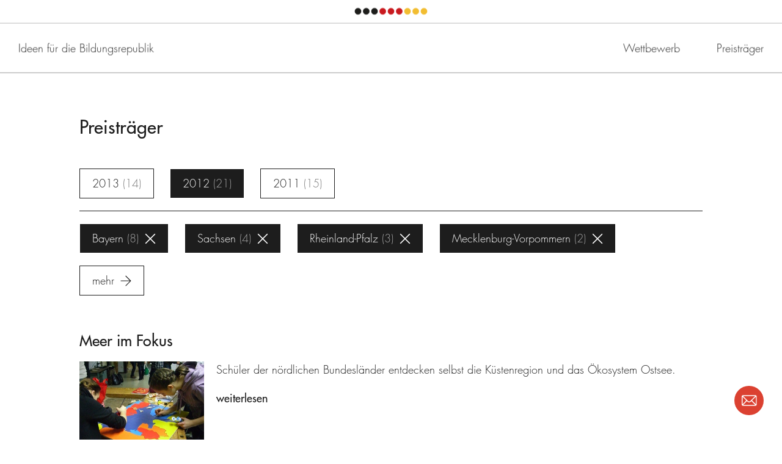

--- FILE ---
content_type: text/html; charset=UTF-8
request_url: https://land-der-ideen.de/wettbewerbe/ideen-fuer-die-bildungsrepublik/preistraeger/c:6/s:2.13.11.8.16.15.14.5/page:2
body_size: 21273
content:
<!DOCTYPE html>
<!--[if lte IE 8]><html dir="ltr" lang="de" class="no-js ie-lte-8"><![endif]-->
<!--[if IE 9 ]><html dir="ltr" lang="de" class="no-js ie-9"><![endif]-->
<!--[if !IE]><!--><html dir="ltr" lang="de" class="no-js"><!--<![endif]-->
<head>
	<meta charset="utf-8" />
		<title>Preisträger</title>
	<meta name="description" content="In den drei Wettbewerbsjahren des Wettbewerbs „Ideen für die Bildungsrepublik“ wählte eine unabhängige Expertenjury aus mehr als 3.000 Bewerbungen insgesamt 156 herausragende Projekte aus, die sich für mehr Bildungsgerechtigkeit für Kinder und Jugendliche engagieren." />
	<meta name="robots" content="index, follow" />
	<meta name="viewport" content="width=device-width,initial-scale=1.0" />
	<meta name="msapplication-tap-highlight" content="no" />

	<meta property="og:title" content="Preisträger" />
	<meta property="og:type" content="website" />
	<meta property="og:url" content="https://land-der-ideen.de/wettbewerbe/ideen-fuer-die-bildungsrepublik/preistraeger" />
	<meta property="og:description" content="In den drei Wettbewerbsjahren des Wettbewerbs „Ideen für die Bildungsrepublik“ wählte eine unabhängige Expertenjury aus mehr als 3.000 Bewerbungen insgesamt 156 herausragende Projekte aus, die sich für mehr Bildungsgerechtigkeit für Kinder und Jugendliche engagieren." />
			<meta property="og:image" content="https://land-der-ideen.de/cache/thumbs/content/defaultsome-20180405122454.1200-0-90.png" />
	
	<link rel="canonical" href="https://land-der-ideen.de/wettbewerbe/ideen-fuer-die-bildungsrepublik/preistraeger" />

	<link rel="apple-touch-icon" sizes="180x180" href="https://land-der-ideen.de/assets/img/favicons/apple-touch-icon.20180222182548.png">
	<link rel="icon" type="image/png" sizes="32x32" href="https://land-der-ideen.de/assets/img/favicons/favicon-32x32.20180222182548.png">
	<link rel="icon" type="image/png" sizes="16x16" href="https://land-der-ideen.de/assets/img/favicons/favicon-16x16.20180222182548.png">
	<link rel="manifest" href="https://land-der-ideen.de/assets/img/favicons/manifest.20190203173554.json">
	<link rel="mask-icon" href="https://land-der-ideen.de/assets/img/favicons/safari-pinned-tab.20180222182549.svg" color="#ffffff">
	<link rel="shortcut icon" href="https://land-der-ideen.de/assets/img/favicons/favicon.20171115000355.ico">
	<meta name="apple-mobile-web-app-title" content="Land der Ideen">
	<meta name="application-name" content="Land der Ideen">
	<meta name="msapplication-config" content="https://land-der-ideen.de/assets/img/favicons/browserconfig.xml">
	<meta name="theme-color" content="#ffffff">

			<style type="text/css" media="screen">/** ldi - v0.1.0 - 2021-04-07 */
/*! normalize.css v2.1.3 | MIT License | git.io/normalize */article,aside,details,figcaption,figure,footer,header,hgroup,main,nav,section,summary{display:block}audio,canvas,video{display:inline-block}audio:not([controls]){display:none;height:0}[hidden],template{display:none}html{font-family:sans-serif;-ms-text-size-adjust:100%;-webkit-text-size-adjust:100%}body{margin:0}a{background:transparent}a:focus{outline:thin dotted}a:active,a:hover{outline:0}h1{font-size:2em;margin:.67em 0}abbr[title]{border-bottom:1px dotted}b,strong{font-weight:700}dfn{font-style:italic}hr{-moz-box-sizing:content-box;box-sizing:content-box;height:0}mark{background:#ff0;color:#000}code,kbd,pre,samp{font-family:monospace,serif;font-size:1em}pre{white-space:pre-wrap}q{quotes:"\201C" "\201D" "\2018" "\2019"}small{font-size:80%}sub,sup{font-size:75%;line-height:0;position:relative;vertical-align:baseline}sup{top:-.5em}sub{bottom:-.25em}img{border:0}svg:not(:root){overflow:hidden}fieldset{border:1px solid silver;margin:0 2px;padding:.35em .625em .75em}legend{border:0;padding:0}button,input,select,textarea{font-family:inherit;font-size:100%;margin:0}button,input{line-height:normal}button,select{text-transform:none}button,html input[type=button],input[type=reset],input[type=submit]{-webkit-appearance:button;cursor:pointer}button[disabled],html input[disabled]{cursor:default}input[type=checkbox],input[type=radio]{box-sizing:border-box;padding:0}input[type=search]{-webkit-appearance:textfield;-moz-box-sizing:content-box;-webkit-box-sizing:content-box;box-sizing:content-box}input[type=search]::-webkit-search-cancel-button,input[type=search]::-webkit-search-decoration{-webkit-appearance:none}button::-moz-focus-inner,input::-moz-focus-inner{border:0;padding:0}textarea{overflow:auto;vertical-align:top}table{border-collapse:collapse;border-spacing:0}

/*! HTML5 Boilerplate v5.0.0 | MIT License | https://html5boilerplate.com/ */html{color:#222;font-size:1em;line-height:1.4}::-moz-selection{background:#b3d4fc;text-shadow:none}::selection{background:#b3d4fc;text-shadow:none}hr{display:block;height:1px;border:0;border-top:1px solid #ccc;margin:1em 0;padding:0}audio,canvas,iframe,img,svg,video{vertical-align:middle}fieldset{border:0;margin:0;padding:0}textarea{resize:vertical}ul{margin:0;padding:0;list-style-type:none}a{color:inherit}h1,h2,h3,h4,h5,h6{margin:0 0 1em}h1:last-child,h2:last-child,h3:last-child,h4:last-child,h5:last-child,h6:last-child{margin-bottom:0}button{border:none;font-family:inherit;line-height:inherit;padding:0;cursor:pointer;background:none;outline:0;color:inherit}p{margin-top:0}p p:last-child{margin-bottom:0}label{font-size:inherit}input::-ms-clear{display:none}input:not([type=checkbox]),label,textarea{font-family:inherit;font-weight:inherit;margin:0;outline:0}input:not([type=checkbox]):invalid,label:invalid,textarea:invalid{outline:0;box-shadow:none}figure{margin:0}figure[data-type=svg],span[data-type=svg]{display:inline-block;position:relative}figure[data-type=svg]>canvas,span[data-type=svg]>canvas{visibility:hidden;display:block;width:inherit;height:inherit}figure[data-type=svg]>svg,span[data-type=svg]>svg{position:absolute;left:0;top:0;width:100%;height:100%;fill:currentColor}@keyframes progress{0%{opacity:1;transform:scale(1)}to{opacity:0;transform:scale(2)}}*,:after,:before{box-sizing:border-box;-webkit-tap-highlight-color:transparent}svg,svg use{box-sizing:content-box}button{border-radius:0}html{font-size:62.5%;background-color:#fff}@media (min-width:769px){html{font-size:62.5%}}body,html{margin:0;padding:0}body.ldi-js-noscroll,html.ldi-js-noscroll{height:100%;overflow:hidden}body{font-size:1.6rem;line-height:1.55}@media (min-width:769px){body{font-size:1.8rem}}h1,h2,h3,h4,h5,h6{margin-bottom:0}.ldi-body{visibility:hidden}@media screen{.ldi-header__qrCode{display:none}}.ldi-loader{position:fixed;z-index:1000;left:0;top:0;width:100%;height:100%;background-color:hsla(0,0%,100%,0);overflow:hidden;visibility:hidden;transition:all .2s ease-out 0s}.ldi-loader.ldi-js-loading{visibility:visible}.ldi-loader.ldi-js-cover{background-color:#fff}
/*# sourceMappingURL=critical.css.map */
</style>
				<script type="text/javascript">
			/** ldi - v0.1.0 - 2023-07-25 */
!function(e,n,t){var r=[],o={_version:"3.8.0",_config:{classPrefix:"",enableClasses:!0,enableJSClass:!0,usePrefixes:!0},_q:[],on:function(e,n){var t=this;setTimeout(function(){n(t[e])},0)},addTest:function(e,n,t){r.push({name:e,fn:n,options:t})},addAsyncTest:function(e){r.push({name:null,fn:e})}},i=function(){};i.prototype=o,i=new i;var s=[];function l(e,n){return typeof e===n}var a,f,u=n.documentElement,c="svg"===u.nodeName.toLowerCase();function p(e){var n=u.className,t=i._config.classPrefix||"";if(c&&(n=n.baseVal),i._config.enableJSClass){var r=new RegExp("(^|\\s)"+t+"no-js(\\s|$)");n=n.replace(r,"$1"+t+"js$2")}i._config.enableClasses&&(e.length>0&&(n+=" "+t+e.join(" "+t)),c?u.className.baseVal=n:u.className=n)}function d(e,n){if("object"==typeof e)for(var t in e)a(e,t)&&d(t,e[t]);else{var r=(e=e.toLowerCase()).split("."),o=i[r[0]];if(2===r.length&&(o=o[r[1]]),void 0!==o)return i;n="function"==typeof n?n():n,1===r.length?i[r[0]]=n:(!i[r[0]]||i[r[0]]instanceof Boolean||(i[r[0]]=new Boolean(i[r[0]])),i[r[0]][r[1]]=n),p([(n&&!1!==n?"":"no-")+r.join("-")]),i._trigger(e,n)}return i}a=l(f={}.hasOwnProperty,"undefined")||l(f.call,"undefined")?function(e,n){return n in e&&l(e.constructor.prototype[n],"undefined")}:function(e,n){return f.call(e,n)},o._l={},o.on=function(e,n){this._l[e]||(this._l[e]=[]),this._l[e].push(n),i.hasOwnProperty(e)&&setTimeout(function(){i._trigger(e,i[e])},0)},o._trigger=function(e,n){if(this._l[e]){var t=this._l[e];setTimeout(function(){var e;for(e=0;e<t.length;e++)(0,t[e])(n)},0),delete this._l[e]}},i._q.push(function(){o.addTest=d});var h=o._config.usePrefixes?" -webkit- -moz- -o- -ms- ".split(" "):["",""];o._prefixes=h;var v=o._config.usePrefixes?"Moz O ms Webkit".toLowerCase().split(" "):[];o._domPrefixes=v;var m=o._config.usePrefixes?"Moz O ms Webkit".split(" "):[];function y(){return"function"!=typeof n.createElement?n.createElement(arguments[0]):c?n.createElementNS.call(n,"http://www.w3.org/2000/svg",arguments[0]):n.createElement.apply(n,arguments)}o._cssomPrefixes=m;var g={elem:y("modernizr")};i._q.push(function(){delete g.elem});var C={style:g.elem.style};function _(e,t,r,o){var i,s,l,a,f="modernizr",p=y("div"),d=function(){var e=n.body;return e||((e=y(c?"svg":"body")).fake=!0),e}();if(parseInt(r,10))for(;r--;)(l=y("div")).id=o?o[r]:f+(r+1),p.appendChild(l);return(i=y("style")).type="text/css",i.id="s"+f,(d.fake?d:p).appendChild(i),d.appendChild(p),i.styleSheet?i.styleSheet.cssText=e:i.appendChild(n.createTextNode(e)),p.id=f,d.fake&&(d.style.background="",d.style.overflow="hidden",a=u.style.overflow,u.style.overflow="hidden",u.appendChild(d)),s=t(p,e),d.fake?(d.parentNode.removeChild(d),u.style.overflow=a,u.offsetHeight):p.parentNode.removeChild(p),!!s}function w(e){return e.replace(/([A-Z])/g,function(e,n){return"-"+n.toLowerCase()}).replace(/^ms-/,"-ms-")}function x(n,r){var o=n.length;if("CSS"in e&&"supports"in e.CSS){for(;o--;)if(e.CSS.supports(w(n[o]),r))return!0;return!1}if("CSSSupportsRule"in e){for(var i=[];o--;)i.push("("+w(n[o])+":"+r+")");return _("@supports ("+(i=i.join(" or "))+") { #modernizr { position: absolute; } }",function(n){return"absolute"===function(n,t,r){var o;if("getComputedStyle"in e){o=getComputedStyle.call(e,n,t);var i=e.console;null!==o?r&&(o=o.getPropertyValue(r)):i&&i[i.error?"error":"log"].call(i,"getComputedStyle returning null, its possible modernizr test results are inaccurate")}else o=!t&&n.currentStyle&&n.currentStyle[r];return o}(n,null,"position")})}return t}function S(e){return e.replace(/([a-z])-([a-z])/g,function(e,n,t){return n+t.toUpperCase()}).replace(/^-/,"")}function b(e,n){return function(){return e.apply(n,arguments)}}function P(e,n,r,o,i){var s=e.charAt(0).toUpperCase()+e.slice(1),a=(e+" "+m.join(s+" ")+s).split(" ");return l(n,"string")||l(n,"undefined")?function(e,n,r,o){if(o=!l(o,"undefined")&&o,!l(r,"undefined")){var i=x(e,r);if(!l(i,"undefined"))return i}for(var s,a,f,u,c,p=["modernizr","tspan","samp"];!C.style&&p.length;)s=!0,C.modElem=y(p.shift()),C.style=C.modElem.style;function d(){s&&(delete C.style,delete C.modElem)}for(f=e.length,a=0;a<f;a++)if(u=e[a],c=C.style[u],~(""+u).indexOf("-")&&(u=S(u)),C.style[u]!==t){if(o||l(r,"undefined"))return d(),"pfx"!==n||u;try{C.style[u]=r}catch(e){}if(C.style[u]!==c)return d(),"pfx"!==n||u}return d(),!1}(a,n,o,i):function(e,n,t){var r;for(var o in e)if(e[o]in n)return!1===t?e[o]:l(r=n[e[o]],"function")?b(r,t||n):r;return!1}(a=(e+" "+v.join(s+" ")+s).split(" "),n,r)}function T(e,n,r){return P(e,t,t,n,r)}i._q.unshift(function(){delete C.style}),o.testAllProps=P,o.testAllProps=T,i.addTest("csstransitions",T("transition","all",!0));var j=function(n){var r,o=h.length,i=e.CSSRule;if(void 0===i)return t;if(!n)return!1;if((r=(n=n.replace(/^@/,"")).replace(/-/g,"_").toUpperCase()+"_RULE")in i)return"@"+n;for(var s=0;s<o;s++){var l=h[s];if(l.toUpperCase()+"_"+r in i)return"@-"+l.toLowerCase()+"-"+n}return!1};o.atRule=j;var k=o.prefixed=function(e,n,t){return 0===e.indexOf("@")?j(e):(-1!==e.indexOf("-")&&(e=S(e)),n?P(e,n,t):P(e,"pfx"))};i.addTest("objectfit",!!k("objectFit"),{aliases:["object-fit"]}),i.addTest("csspositionsticky",function(){var e="position:",n=y("a").style;return n.cssText=e+h.join("sticky;"+e).slice(0,-e.length),-1!==n.position.indexOf("sticky")}),function(){var e,n,t,o,a,f;for(var u in r)if(r.hasOwnProperty(u)){if(e=[],(n=r[u]).name&&(e.push(n.name.toLowerCase()),n.options&&n.options.aliases&&n.options.aliases.length))for(t=0;t<n.options.aliases.length;t++)e.push(n.options.aliases[t].toLowerCase());for(o=l(n.fn,"function")?n.fn():n.fn,a=0;a<e.length;a++)1===(f=e[a].split(".")).length?i[f[0]]=o:(i[f[0]]&&(!i[f[0]]||i[f[0]]instanceof Boolean)||(i[f[0]]=new Boolean(i[f[0]])),i[f[0]][f[1]]=o),s.push((o?"":"no-")+f.join("-"))}}(),p(s),delete o.addTest,delete o.addAsyncTest;for(var z=0;z<i._q.length;z++)i._q[z]();e.Modernizr=i}(window,document);
!function(){return function t(n,e,r){function o(c,u){if(!e[c]){if(!n[c]){var s="function"==typeof require&&require;if(!u&&s)return s(c,!0);if(i)return i(c,!0);var a=new Error("Cannot find module '"+c+"'");throw a.code="MODULE_NOT_FOUND",a}var f=e[c]={exports:{}};n[c][0].call(f.exports,function(t){return o(n[c][1][t]||t)},f,f.exports,t,n,e,r)}return e[c].exports}for(var i="function"==typeof require&&require,c=0;c<r.length;c++)o(r[c]);return o}}()({1:[function(t,n,e){t(71),t(73),t(74),t(72),n.exports=t(10).Promise},{10:10,71:71,72:72,73:73,74:74}],2:[function(t,n,e){t(70),n.exports=t(10).Object.assign},{10:10,70:70}],3:[function(t,n,e){n.exports=function(t){if("function"!=typeof t)throw TypeError(t+" is not a function!");return t}},{}],4:[function(t,n,e){var r=t(67)("unscopables"),o=Array.prototype;void 0==o[r]&&t(22)(o,r,{}),n.exports=function(t){o[r][t]=!0}},{22:22,67:67}],5:[function(t,n,e){n.exports=function(t,n,e,r){if(!(t instanceof n)||void 0!==r&&r in t)throw TypeError(e+": incorrect invocation!");return t}},{}],6:[function(t,n,e){var r=t(28);n.exports=function(t){if(!r(t))throw TypeError(t+" is not an object!");return t}},{28:28}],7:[function(t,n,e){var r=t(61),o=t(62),i=t(59);n.exports=function(t){return function(n,e,c){var u,s=r(n),a=o(s.length),f=i(c,a);if(t&&e!=e){for(;a>f;)if((u=s[f++])!=u)return!0}else for(;a>f;f++)if((t||f in s)&&s[f]===e)return t||f||0;return!t&&-1}}},{59:59,61:61,62:62}],8:[function(t,n,e){var r=t(9),o=t(67)("toStringTag"),i="Arguments"==r(function(){return arguments}());n.exports=function(t){var n,e,c;return void 0===t?"Undefined":null===t?"Null":"string"==typeof(e=function(t,n){try{return t[n]}catch(t){}}(n=Object(t),o))?e:i?r(n):"Object"==(c=r(n))&&"function"==typeof n.callee?"Arguments":c}},{67:67,9:9}],9:[function(t,n,e){var r={}.toString;n.exports=function(t){return r.call(t).slice(8,-1)}},{}],10:[function(t,n,e){var r=n.exports={version:"2.6.10"};"number"==typeof __e&&(__e=r)},{}],11:[function(t,n,e){var r=t(3);n.exports=function(t,n,e){if(r(t),void 0===n)return t;switch(e){case 1:return function(e){return t.call(n,e)};case 2:return function(e,r){return t.call(n,e,r)};case 3:return function(e,r,o){return t.call(n,e,r,o)}}return function(){return t.apply(n,arguments)}}},{3:3}],12:[function(t,n,e){n.exports=function(t){if(void 0==t)throw TypeError("Can't call method on  "+t);return t}},{}],13:[function(t,n,e){n.exports=!t(17)(function(){return 7!=Object.defineProperty({},"a",{get:function(){return 7}}).a})},{17:17}],14:[function(t,n,e){var r=t(28),o=t(20).document,i=r(o)&&r(o.createElement);n.exports=function(t){return i?o.createElement(t):{}}},{20:20,28:28}],15:[function(t,n,e){n.exports="constructor,hasOwnProperty,isPrototypeOf,propertyIsEnumerable,toLocaleString,toString,valueOf".split(",")},{}],16:[function(t,n,e){var r=t(20),o=t(10),i=t(22),c=t(51),u=t(11),s=function(t,n,e){var a,f,l,v,p=t&s.F,h=t&s.G,d=t&s.S,y=t&s.P,m=t&s.B,g=h?r:d?r[n]||(r[n]={}):(r[n]||{}).prototype,x=h?o:o[n]||(o[n]={}),_=x.prototype||(x.prototype={});for(a in h&&(e=n),e)l=((f=!p&&g&&void 0!==g[a])?g:e)[a],v=m&&f?u(l,r):y&&"function"==typeof l?u(Function.call,l):l,g&&c(g,a,l,t&s.U),x[a]!=l&&i(x,a,v),y&&_[a]!=l&&(_[a]=l)};r.core=o,s.F=1,s.G=2,s.S=4,s.P=8,s.B=16,s.W=32,s.U=64,s.R=128,n.exports=s},{10:10,11:11,20:20,22:22,51:51}],17:[function(t,n,e){n.exports=function(t){try{return!!t()}catch(t){return!0}}},{}],18:[function(t,n,e){var r=t(11),o=t(29),i=t(27),c=t(6),u=t(62),s=t(68),a={},f={};(e=n.exports=function(t,n,e,l,v){var p,h,d,y,m=v?function(){return t}:s(t),g=r(e,l,n?2:1),x=0;if("function"!=typeof m)throw TypeError(t+" is not iterable!");if(i(m)){for(p=u(t.length);p>x;x++)if((y=n?g(c(h=t[x])[0],h[1]):g(t[x]))===a||y===f)return y}else for(d=m.call(t);!(h=d.next()).done;)if((y=o(d,g,h.value,n))===a||y===f)return y}).BREAK=a,e.RETURN=f},{11:11,27:27,29:29,6:6,62:62,68:68}],19:[function(t,n,e){n.exports=t(55)("native-function-to-string",Function.toString)},{55:55}],20:[function(t,n,e){var r=n.exports="undefined"!=typeof window&&window.Math==Math?window:"undefined"!=typeof self&&self.Math==Math?self:Function("return this")();"number"==typeof __g&&(__g=r)},{}],21:[function(t,n,e){var r={}.hasOwnProperty;n.exports=function(t,n){return r.call(t,n)}},{}],22:[function(t,n,e){var r=t(40),o=t(49);n.exports=t(13)?function(t,n,e){return r.f(t,n,o(1,e))}:function(t,n,e){return t[n]=e,t}},{13:13,40:40,49:49}],23:[function(t,n,e){var r=t(20).document;n.exports=r&&r.documentElement},{20:20}],24:[function(t,n,e){n.exports=!t(13)&&!t(17)(function(){return 7!=Object.defineProperty(t(14)("div"),"a",{get:function(){return 7}}).a})},{13:13,14:14,17:17}],25:[function(t,n,e){n.exports=function(t,n,e){var r=void 0===e;switch(n.length){case 0:return r?t():t.call(e);case 1:return r?t(n[0]):t.call(e,n[0]);case 2:return r?t(n[0],n[1]):t.call(e,n[0],n[1]);case 3:return r?t(n[0],n[1],n[2]):t.call(e,n[0],n[1],n[2]);case 4:return r?t(n[0],n[1],n[2],n[3]):t.call(e,n[0],n[1],n[2],n[3])}return t.apply(e,n)}},{}],26:[function(t,n,e){var r=t(9);n.exports=Object("z").propertyIsEnumerable(0)?Object:function(t){return"String"==r(t)?t.split(""):Object(t)}},{9:9}],27:[function(t,n,e){var r=t(34),o=t(67)("iterator"),i=Array.prototype;n.exports=function(t){return void 0!==t&&(r.Array===t||i[o]===t)}},{34:34,67:67}],28:[function(t,n,e){n.exports=function(t){return"object"==typeof t?null!==t:"function"==typeof t}},{}],29:[function(t,n,e){var r=t(6);n.exports=function(t,n,e,o){try{return o?n(r(e)[0],e[1]):n(e)}catch(n){var i=t.return;throw void 0!==i&&r(i.call(t)),n}}},{6:6}],30:[function(t,n,e){"use strict";var r=t(39),o=t(49),i=t(53),c={};t(22)(c,t(67)("iterator"),function(){return this}),n.exports=function(t,n,e){t.prototype=r(c,{next:o(1,e)}),i(t,n+" Iterator")}},{22:22,39:39,49:49,53:53,67:67}],31:[function(t,n,e){"use strict";var r=t(35),o=t(16),i=t(51),c=t(22),u=t(34),s=t(30),a=t(53),f=t(43),l=t(67)("iterator"),v=!([].keys&&"next"in[].keys()),p=function(){return this};n.exports=function(t,n,e,h,d,y,m){s(e,n,h);var g,x,_,w=function(t){if(!v&&t in j)return j[t];switch(t){case"keys":case"values":return function(){return new e(this,t)}}return function(){return new e(this,t)}},b=n+" Iterator",S="values"==d,O=!1,j=t.prototype,P=j[l]||j["@@iterator"]||d&&j[d],T=P||w(d),E=d?S?w("entries"):T:void 0,A="Array"==n&&j.entries||P;if(A&&(_=f(A.call(new t)))!==Object.prototype&&_.next&&(a(_,b,!0),r||"function"==typeof _[l]||c(_,l,p)),S&&P&&"values"!==P.name&&(O=!0,T=function(){return P.call(this)}),r&&!m||!v&&!O&&j[l]||c(j,l,T),u[n]=T,u[b]=p,d)if(g={values:S?T:w("values"),keys:y?T:w("keys"),entries:E},m)for(x in g)x in j||i(j,x,g[x]);else o(o.P+o.F*(v||O),n,g);return g}},{16:16,22:22,30:30,34:34,35:35,43:43,51:51,53:53,67:67}],32:[function(t,n,e){var r=t(67)("iterator"),o=!1;try{var i=[7][r]();i.return=function(){o=!0},Array.from(i,function(){throw 2})}catch(t){}n.exports=function(t,n){if(!n&&!o)return!1;var e=!1;try{var i=[7],c=i[r]();c.next=function(){return{done:e=!0}},i[r]=function(){return c},t(i)}catch(t){}return e}},{67:67}],33:[function(t,n,e){n.exports=function(t,n){return{value:n,done:!!t}}},{}],34:[function(t,n,e){n.exports={}},{}],35:[function(t,n,e){n.exports=!1},{}],36:[function(t,n,e){var r=t(20),o=t(58).set,i=r.MutationObserver||r.WebKitMutationObserver,c=r.process,u=r.Promise,s="process"==t(9)(c);n.exports=function(){var t,n,e,a=function(){var r,o;for(s&&(r=c.domain)&&r.exit();t;){o=t.fn,t=t.next;try{o()}catch(r){throw t?e():n=void 0,r}}n=void 0,r&&r.enter()};if(s)e=function(){c.nextTick(a)};else if(!i||r.navigator&&r.navigator.standalone)if(u&&u.resolve){var f=u.resolve(void 0);e=function(){f.then(a)}}else e=function(){o.call(r,a)};else{var l=!0,v=document.createTextNode("");new i(a).observe(v,{characterData:!0}),e=function(){v.data=l=!l}}return function(r){var o={fn:r,next:void 0};n&&(n.next=o),t||(t=o,e()),n=o}}},{20:20,58:58,9:9}],37:[function(t,n,e){"use strict";var r=t(3);n.exports.f=function(t){return new function(t){var n,e;this.promise=new t(function(t,r){if(void 0!==n||void 0!==e)throw TypeError("Bad Promise constructor");n=t,e=r}),this.resolve=r(n),this.reject=r(e)}(t)}},{3:3}],38:[function(t,n,e){"use strict";var r=t(13),o=t(45),i=t(42),c=t(46),u=t(63),s=t(26),a=Object.assign;n.exports=!a||t(17)(function(){var t={},n={},e=Symbol(),r="abcdefghijklmnopqrst";return t[e]=7,r.split("").forEach(function(t){n[t]=t}),7!=a({},t)[e]||Object.keys(a({},n)).join("")!=r})?function(t,n){for(var e=u(t),a=arguments.length,f=1,l=i.f,v=c.f;a>f;)for(var p,h=s(arguments[f++]),d=l?o(h).concat(l(h)):o(h),y=d.length,m=0;y>m;)p=d[m++],r&&!v.call(h,p)||(e[p]=h[p]);return e}:a},{13:13,17:17,26:26,42:42,45:45,46:46,63:63}],39:[function(t,n,e){var r=t(6),o=t(41),i=t(15),c=t(54)("IE_PROTO"),u=function(){},s=function(){var n,e=t(14)("iframe"),r=i.length;for(e.style.display="none",t(23).appendChild(e),e.src="javascript:",(n=e.contentWindow.document).open(),n.write("<script>document.F=Object<\/script>"),n.close(),s=n.F;r--;)delete s.prototype[i[r]];return s()};n.exports=Object.create||function(t,n){var e;return null!==t?(u.prototype=r(t),e=new u,u.prototype=null,e[c]=t):e=s(),void 0===n?e:o(e,n)}},{14:14,15:15,23:23,41:41,54:54,6:6}],40:[function(t,n,e){var r=t(6),o=t(24),i=t(64),c=Object.defineProperty;e.f=t(13)?Object.defineProperty:function(t,n,e){if(r(t),n=i(n,!0),r(e),o)try{return c(t,n,e)}catch(t){}if("get"in e||"set"in e)throw TypeError("Accessors not supported!");return"value"in e&&(t[n]=e.value),t}},{13:13,24:24,6:6,64:64}],41:[function(t,n,e){var r=t(40),o=t(6),i=t(45);n.exports=t(13)?Object.defineProperties:function(t,n){o(t);for(var e,c=i(n),u=c.length,s=0;u>s;)r.f(t,e=c[s++],n[e]);return t}},{13:13,40:40,45:45,6:6}],42:[function(t,n,e){e.f=Object.getOwnPropertySymbols},{}],43:[function(t,n,e){var r=t(21),o=t(63),i=t(54)("IE_PROTO"),c=Object.prototype;n.exports=Object.getPrototypeOf||function(t){return t=o(t),r(t,i)?t[i]:"function"==typeof t.constructor&&t instanceof t.constructor?t.constructor.prototype:t instanceof Object?c:null}},{21:21,54:54,63:63}],44:[function(t,n,e){var r=t(21),o=t(61),i=t(7)(!1),c=t(54)("IE_PROTO");n.exports=function(t,n){var e,u=o(t),s=0,a=[];for(e in u)e!=c&&r(u,e)&&a.push(e);for(;n.length>s;)r(u,e=n[s++])&&(~i(a,e)||a.push(e));return a}},{21:21,54:54,61:61,7:7}],45:[function(t,n,e){var r=t(44),o=t(15);n.exports=Object.keys||function(t){return r(t,o)}},{15:15,44:44}],46:[function(t,n,e){e.f={}.propertyIsEnumerable},{}],47:[function(t,n,e){n.exports=function(t){try{return{e:!1,v:t()}}catch(t){return{e:!0,v:t}}}},{}],48:[function(t,n,e){var r=t(6),o=t(28),i=t(37);n.exports=function(t,n){if(r(t),o(n)&&n.constructor===t)return n;var e=i.f(t);return(0,e.resolve)(n),e.promise}},{28:28,37:37,6:6}],49:[function(t,n,e){n.exports=function(t,n){return{enumerable:!(1&t),configurable:!(2&t),writable:!(4&t),value:n}}},{}],50:[function(t,n,e){var r=t(51);n.exports=function(t,n,e){for(var o in n)r(t,o,n[o],e);return t}},{51:51}],51:[function(t,n,e){var r=t(20),o=t(22),i=t(21),c=t(65)("src"),u=t(19),s=(""+u).split("toString");t(10).inspectSource=function(t){return u.call(t)},(n.exports=function(t,n,e,u){var a="function"==typeof e;a&&(i(e,"name")||o(e,"name",n)),t[n]!==e&&(a&&(i(e,c)||o(e,c,t[n]?""+t[n]:s.join(String(n)))),t===r?t[n]=e:u?t[n]?t[n]=e:o(t,n,e):(delete t[n],o(t,n,e)))})(Function.prototype,"toString",function(){return"function"==typeof this&&this[c]||u.call(this)})},{10:10,19:19,20:20,21:21,22:22,65:65}],52:[function(t,n,e){"use strict";var r=t(20),o=t(40),i=t(13),c=t(67)("species");n.exports=function(t){var n=r[t];i&&n&&!n[c]&&o.f(n,c,{configurable:!0,get:function(){return this}})}},{13:13,20:20,40:40,67:67}],53:[function(t,n,e){var r=t(40).f,o=t(21),i=t(67)("toStringTag");n.exports=function(t,n,e){t&&!o(t=e?t:t.prototype,i)&&r(t,i,{configurable:!0,value:n})}},{21:21,40:40,67:67}],54:[function(t,n,e){var r=t(55)("keys"),o=t(65);n.exports=function(t){return r[t]||(r[t]=o(t))}},{55:55,65:65}],55:[function(t,n,e){var r=t(10),o=t(20),i=o["__core-js_shared__"]||(o["__core-js_shared__"]={});(n.exports=function(t,n){return i[t]||(i[t]=void 0!==n?n:{})})("versions",[]).push({version:r.version,mode:t(35)?"pure":"global",copyright:"© 2019 Denis Pushkarev (zloirock.ru)"})},{10:10,20:20,35:35}],56:[function(t,n,e){var r=t(6),o=t(3),i=t(67)("species");n.exports=function(t,n){var e,c=r(t).constructor;return void 0===c||void 0==(e=r(c)[i])?n:o(e)}},{3:3,6:6,67:67}],57:[function(t,n,e){var r=t(60),o=t(12);n.exports=function(t){return function(n,e){var i,c,u=String(o(n)),s=r(e),a=u.length;return s<0||s>=a?t?"":void 0:(i=u.charCodeAt(s))<55296||i>56319||s+1===a||(c=u.charCodeAt(s+1))<56320||c>57343?t?u.charAt(s):i:t?u.slice(s,s+2):c-56320+(i-55296<<10)+65536}}},{12:12,60:60}],58:[function(t,n,e){var r,o,i,c=t(11),u=t(25),s=t(23),a=t(14),f=t(20),l=f.process,v=f.setImmediate,p=f.clearImmediate,h=f.MessageChannel,d=f.Dispatch,y=0,m={},g=function(){var t=+this;if(m.hasOwnProperty(t)){var n=m[t];delete m[t],n()}},x=function(t){g.call(t.data)};v&&p||(v=function(t){for(var n=[],e=1;arguments.length>e;)n.push(arguments[e++]);return m[++y]=function(){u("function"==typeof t?t:Function(t),n)},r(y),y},p=function(t){delete m[t]},"process"==t(9)(l)?r=function(t){l.nextTick(c(g,t,1))}:d&&d.now?r=function(t){d.now(c(g,t,1))}:h?(i=(o=new h).port2,o.port1.onmessage=x,r=c(i.postMessage,i,1)):f.addEventListener&&"function"==typeof postMessage&&!f.importScripts?(r=function(t){f.postMessage(t+"","*")},f.addEventListener("message",x,!1)):r="onreadystatechange"in a("script")?function(t){s.appendChild(a("script")).onreadystatechange=function(){s.removeChild(this),g.call(t)}}:function(t){setTimeout(c(g,t,1),0)}),n.exports={set:v,clear:p}},{11:11,14:14,20:20,23:23,25:25,9:9}],59:[function(t,n,e){var r=t(60),o=Math.max,i=Math.min;n.exports=function(t,n){return(t=r(t))<0?o(t+n,0):i(t,n)}},{60:60}],60:[function(t,n,e){var r=Math.ceil,o=Math.floor;n.exports=function(t){return isNaN(t=+t)?0:(t>0?o:r)(t)}},{}],61:[function(t,n,e){var r=t(26),o=t(12);n.exports=function(t){return r(o(t))}},{12:12,26:26}],62:[function(t,n,e){var r=t(60),o=Math.min;n.exports=function(t){return t>0?o(r(t),9007199254740991):0}},{60:60}],63:[function(t,n,e){var r=t(12);n.exports=function(t){return Object(r(t))}},{12:12}],64:[function(t,n,e){var r=t(28);n.exports=function(t,n){if(!r(t))return t;var e,o;if(n&&"function"==typeof(e=t.toString)&&!r(o=e.call(t)))return o;if("function"==typeof(e=t.valueOf)&&!r(o=e.call(t)))return o;if(!n&&"function"==typeof(e=t.toString)&&!r(o=e.call(t)))return o;throw TypeError("Can't convert object to primitive value")}},{28:28}],65:[function(t,n,e){var r=0,o=Math.random();n.exports=function(t){return"Symbol(".concat(void 0===t?"":t,")_",(++r+o).toString(36))}},{}],66:[function(t,n,e){var r=t(20).navigator;n.exports=r&&r.userAgent||""},{20:20}],67:[function(t,n,e){var r=t(55)("wks"),o=t(65),i=t(20).Symbol,c="function"==typeof i;(n.exports=function(t){return r[t]||(r[t]=c&&i[t]||(c?i:o)("Symbol."+t))}).store=r},{20:20,55:55,65:65}],68:[function(t,n,e){var r=t(8),o=t(67)("iterator"),i=t(34);n.exports=t(10).getIteratorMethod=function(t){if(void 0!=t)return t[o]||t["@@iterator"]||i[r(t)]}},{10:10,34:34,67:67,8:8}],69:[function(t,n,e){"use strict";var r=t(4),o=t(33),i=t(34),c=t(61);n.exports=t(31)(Array,"Array",function(t,n){this._t=c(t),this._i=0,this._k=n},function(){var t=this._t,n=this._k,e=this._i++;return!t||e>=t.length?(this._t=void 0,o(1)):o(0,"keys"==n?e:"values"==n?t[e]:[e,t[e]])},"values"),i.Arguments=i.Array,r("keys"),r("values"),r("entries")},{31:31,33:33,34:34,4:4,61:61}],70:[function(t,n,e){var r=t(16);r(r.S+r.F,"Object",{assign:t(38)})},{16:16,38:38}],71:[function(t,n,e){"use strict";var r=t(8),o={};o[t(67)("toStringTag")]="z",o+""!="[object z]"&&t(51)(Object.prototype,"toString",function(){return"[object "+r(this)+"]"},!0)},{51:51,67:67,8:8}],72:[function(t,n,e){"use strict";var r,o,i,c,u=t(35),s=t(20),a=t(11),f=t(8),l=t(16),v=t(28),p=t(3),h=t(5),d=t(18),y=t(56),m=t(58).set,g=t(36)(),x=t(37),_=t(47),w=t(66),b=t(48),S=s.TypeError,O=s.process,j=O&&O.versions,P=j&&j.v8||"",T=s.Promise,E="process"==f(O),A=function(){},L=o=x.f,M=!!function(){try{var n=T.resolve(1),e=(n.constructor={})[t(67)("species")]=function(t){t(A,A)};return(E||"function"==typeof PromiseRejectionEvent)&&n.then(A)instanceof e&&0!==P.indexOf("6.6")&&-1===w.indexOf("Chrome/66")}catch(t){}}(),k=function(t){var n;return!(!v(t)||"function"!=typeof(n=t.then))&&n},C=function(t,n){if(!t._n){t._n=!0;var e=t._c;g(function(){for(var r=t._v,o=1==t._s,i=0,c=function(n){var e,i,c,u=o?n.ok:n.fail,s=n.resolve,a=n.reject,f=n.domain;try{u?(o||(2==t._h&&N(t),t._h=1),!0===u?e=r:(f&&f.enter(),e=u(r),f&&(f.exit(),c=!0)),e===n.promise?a(S("Promise-chain cycle")):(i=k(e))?i.call(e,s,a):s(e)):a(r)}catch(t){f&&!c&&f.exit(),a(t)}};e.length>i;)c(e[i++]);t._c=[],t._n=!1,n&&!t._h&&F(t)})}},F=function(t){m.call(s,function(){var n,e,r,o=t._v,i=I(t);if(i&&(n=_(function(){E?O.emit("unhandledRejection",o,t):(e=s.onunhandledrejection)?e({promise:t,reason:o}):(r=s.console)&&r.error&&r.error("Unhandled promise rejection",o)}),t._h=E||I(t)?2:1),t._a=void 0,i&&n.e)throw n.v})},I=function(t){return 1!==t._h&&0===(t._a||t._c).length},N=function(t){m.call(s,function(){var n;E?O.emit("rejectionHandled",t):(n=s.onrejectionhandled)&&n({promise:t,reason:t._v})})},R=function(t){var n=this;n._d||(n._d=!0,(n=n._w||n)._v=t,n._s=2,n._a||(n._a=n._c.slice()),C(n,!0))},D=function(t){var n,e=this;if(!e._d){e._d=!0,e=e._w||e;try{if(e===t)throw S("Promise can't be resolved itself");(n=k(t))?g(function(){var r={_w:e,_d:!1};try{n.call(t,a(D,r,1),a(R,r,1))}catch(t){R.call(r,t)}}):(e._v=t,e._s=1,C(e,!1))}catch(t){R.call({_w:e,_d:!1},t)}}};M||(T=function(t){h(this,T,"Promise","_h"),p(t),r.call(this);try{t(a(D,this,1),a(R,this,1))}catch(t){R.call(this,t)}},(r=function(t){this._c=[],this._a=void 0,this._s=0,this._d=!1,this._v=void 0,this._h=0,this._n=!1}).prototype=t(50)(T.prototype,{then:function(t,n){var e=L(y(this,T));return e.ok="function"!=typeof t||t,e.fail="function"==typeof n&&n,e.domain=E?O.domain:void 0,this._c.push(e),this._a&&this._a.push(e),this._s&&C(this,!1),e.promise},catch:function(t){return this.then(void 0,t)}}),i=function(){var t=new r;this.promise=t,this.resolve=a(D,t,1),this.reject=a(R,t,1)},x.f=L=function(t){return t===T||t===c?new i(t):o(t)}),l(l.G+l.W+l.F*!M,{Promise:T}),t(53)(T,"Promise"),t(52)("Promise"),c=t(10).Promise,l(l.S+l.F*!M,"Promise",{reject:function(t){var n=L(this);return(0,n.reject)(t),n.promise}}),l(l.S+l.F*(u||!M),"Promise",{resolve:function(t){return b(u&&this===c?T:this,t)}}),l(l.S+l.F*!(M&&t(32)(function(t){T.all(t).catch(A)})),"Promise",{all:function(t){var n=this,e=L(n),r=e.resolve,o=e.reject,i=_(function(){var e=[],i=0,c=1;d(t,!1,function(t){var u=i++,s=!1;e.push(void 0),c++,n.resolve(t).then(function(t){s||(s=!0,e[u]=t,--c||r(e))},o)}),--c||r(e)});return i.e&&o(i.v),e.promise},race:function(t){var n=this,e=L(n),r=e.reject,o=_(function(){d(t,!1,function(t){n.resolve(t).then(e.resolve,r)})});return o.e&&r(o.v),e.promise}})},{10:10,11:11,16:16,18:18,20:20,28:28,3:3,32:32,35:35,36:36,37:37,47:47,48:48,5:5,50:50,52:52,53:53,56:56,58:58,66:66,67:67,8:8}],73:[function(t,n,e){"use strict";var r=t(57)(!0);t(31)(String,"String",function(t){this._t=String(t),this._i=0},function(){var t,n=this._t,e=this._i;return e>=n.length?{value:void 0,done:!0}:(t=r(n,e),this._i+=t.length,{value:t,done:!1})})},{31:31,57:57}],74:[function(t,n,e){for(var r=t(69),o=t(45),i=t(51),c=t(20),u=t(22),s=t(34),a=t(67),f=a("iterator"),l=a("toStringTag"),v=s.Array,p={CSSRuleList:!0,CSSStyleDeclaration:!1,CSSValueList:!1,ClientRectList:!1,DOMRectList:!1,DOMStringList:!1,DOMTokenList:!0,DataTransferItemList:!1,FileList:!1,HTMLAllCollection:!1,HTMLCollection:!1,HTMLFormElement:!1,HTMLSelectElement:!1,MediaList:!0,MimeTypeArray:!1,NamedNodeMap:!1,NodeList:!0,PaintRequestList:!1,Plugin:!1,PluginArray:!1,SVGLengthList:!1,SVGNumberList:!1,SVGPathSegList:!1,SVGPointList:!1,SVGStringList:!1,SVGTransformList:!1,SourceBufferList:!1,StyleSheetList:!0,TextTrackCueList:!1,TextTrackList:!1,TouchList:!1},h=o(p),d=0;d<h.length;d++){var y,m=h[d],g=p[m],x=c[m],_=x&&x.prototype;if(_&&(_[f]||u(_,f,v),_[l]||u(_,l,m),s[m]=v,g))for(y in r)_[y]||i(_,y,r[y],!0)}},{20:20,22:22,34:34,45:45,51:51,67:67,69:69}],75:[function(t,n,e){"use strict";Object.defineProperty(e,"__esModule",{value:!0}),e.default=function(t,n,e,r,o){var i=function t(){o&&(document.documentElement&&document.documentElement.classList?document.documentElement.classList.add(o):setTimeout(t,0))},c=void 0;if(navigator.userAgent.indexOf("Firefox")>-1){c=document.createElement("style"),r&&(c.media=r),c.textContent='@import "'+n+'";';var u=setInterval(function(){try{c.sheet.cssRules&&(clearInterval(u),i())}catch(t){}},0)}else{(c=window.document.createElement("link")).rel="stylesheet",c.href=n,c.media="only x";var s=window.document.styleSheets,a=setInterval(function(){for(var t=0;t<s.length;t++)s[t].href&&s[t].href.indexOf(n)>-1&&(c.media=r||"all",clearInterval(a),i())},0)}var f=e||window.document.getElementsByTagName("script")[0];return f.parentNode.insertBefore(c,f),c}},{}],76:[function(t,n,e){"use strict";t(2),t(1);var r,o=t(75),i=(r=o)&&r.__esModule?r:{default:r};window.loadCSS=i.default;var c={mobile:navigator.userAgent.match(/mobi/i),firefox:navigator.userAgent.indexOf("Firefox")>-1,webKit:!!navigator.userAgent.match(/webkit/i),chrome:navigator.userAgent.indexOf("Chrome")>-1,safari:navigator.userAgent.indexOf("Safari")>-1,opera:!!window.opera||/opera|opr/i.test(navigator.userAgent),android:navigator.userAgent.indexOf("Android")>-1,iOs:!!navigator.userAgent.match(/iPad|iPhone|iPod/g)&&!window.MSStream,ie:navigator.userAgent.indexOf("Trident/")>-1,edge:navigator.userAgent.indexOf("Edge/")>-1};c.webKit=!c.edge&&c.webKit,c.chrome=!c.edge&&c.chrome,c.safari=!c.edge&&c.safari&&!c.chrome,c.ms=c.ie||c.edge;var u="";for(var s in c)c.hasOwnProperty(s)&&c[s]&&(u+=" "+s);document.querySelector("html").className+=u},{1:1,2:2,75:75}]},{},[76]);
//# sourceMappingURL=head.js.map
		</script>
	
</head>
<body class="ldi-js-noscroll" data-ldi-base-url="https://land-der-ideen.de" data-ldi-base-thumb-url="https://land-der-ideen.de/cache/thumbs/media" data-ldi-base-media-url="https://land-der-ideen.de/media" data-ldi-api-url="https://land-der-ideen.de/api/frontend" data-ldi-register-url="https://land-der-ideen.de/anmeldung" data-ldi-account-default-url="https://land-der-ideen.de" data-ldi-account-logged-default-url="https://land-der-ideen.de/bewerbung" data-ldi-rel-path="" data-ldi-project-urls="{&quot;de&quot;:&quot;https:\/\/land-der-ideen.de\/projekt&quot;,&quot;en&quot;:&quot;https:\/\/land-der-ideen.de\/en\/project&quot;}" data-ldi-cookies-notification="{&quot;name&quot;:&quot;cookieNotification&quot;,&quot;title&quot;:&quot;Warum wir Cookies nutzen&quot;,&quot;text&quot;:&quot;&lt;p&gt;Irgendwie nervig, aber juristisch leider notwendig ist diese Meldung. Wir verwenden Cookies, um dich besser kennen zu lernen, versprechen jedoch: niemals werden wir Nutzerdaten weitergeben oder sie f\u00fcr kommerzielle Zwecke missbrauchen. Noch Fragen dazu? Dann &lt;a href=\&quot;https:\/\/land-der-ideen.de\/datenschutzbestimmung\&quot; rel=\&quot;noopener noreferrer\&quot; target=\&quot;_blank\&quot;&gt;hier&lt;\/a&gt; mehr erfahren.&lt;\/p&gt;&quot;,&quot;buttonLabel&quot;:&quot;OK - verstanden und weiter&quot;,&quot;expire&quot;:180}">

<svg style="position: absolute; left: -10000px; width: 0; height: 0; overflow: hidden;" xmlns="http://www.w3.org/2000/svg"><symbol id="add" viewBox="0 0 32 32"><path d="M17.45 1h-2.895v13.553L1 14.55v2.898h13.555L14.557 31h2.898l-.002-13.55L31 17.45l.002-2.896h-13.55z"/></symbol><symbol id="arrow-to-left" viewBox="0 0 32 32"><path d="M15.251 30.7L1.31 16.754c-.18-.181-.31-.465-.31-.75 0-.283.13-.567.31-.748L15.25 1.31a1.06 1.06 0 011.498 1.498L4.614 14.946h25.327c.594 0 1.059.465 1.059 1.059 0 .594-.465 1.059-1.059 1.059H4.614L16.75 29.202a1.06 1.06 0 010 1.498c-.413.413-1.085.387-1.498 0z"/></symbol><symbol id="arrow-to-right" viewBox="0 0 32 32"><path d="M16.749 30.7L30.69 16.754c.18-.181.31-.465.31-.75 0-.283-.13-.567-.31-.748L16.75 1.31a1.06 1.06 0 00-1.498 1.498l12.135 12.138H2.059c-.594 0-1.059.465-1.059 1.059 0 .594.465 1.059 1.059 1.059h25.327L15.25 29.202a1.06 1.06 0 000 1.498c.413.413 1.085.387 1.498 0z"/></symbol><symbol id="arrow" viewBox="0 0 24 24"><path d="M8.3 20.1l-.7-.7L15 12 7.6 4.6l.7-.7 8.1 8.1z"/></symbol><symbol id="burgermenu" viewBox="0 0 32 32"><path d="M1 1.11h30v2H1zM1 15h30v2H1zM1 29h30v2H1z"/></symbol><symbol id="check" viewBox="0 0 24 24"><path d="M1.066 12.804l6.991 6.991L22.934 4.918c-.24-.237-.469-.472-.701-.713L8.057 18.381l-6.284-6.284-.707.707z"/></symbol><symbol id="checkbox-checked" viewBox="0 0 24 24"><path d="M23 23H1V1h14.8v1H2v20h20V10h1z"/><path d="M11.1 16.3l-5.5-5.5.8-.8 4.7 4.9L22 3.8l.8.8z"/></symbol><symbol id="checkbox" viewBox="0 0 24 24"><path d="M23 23H1V1h22v22zM2 22h20V2H2v20z"/></symbol><symbol id="close" viewBox="0 0 32 32"><path d="M3.049 1L1 3.049l12.953 12.955L1.008 28.95 3.057 31l12.945-12.947 12.941 12.943 2.05-2.047-12.944-12.945L31 3.05l-2.049-2.047-12.949 12.951L3.049 1z"/></symbol><symbol id="down" viewBox="0 0 24 24"><path d="M7.41 8.58L12 13.17l4.59-4.59L18 10l-6 6-6-6 1.41-1.42z"/></symbol><symbol id="facebook" viewBox="0 0 32 32"><path d="M18.732 31V17.513h4.099l.669-5.994h-4.768v-2.92c0-1.543.04-3.075 2.198-3.075h2.57V1.03c0-.065-2.261 0-4.161 0-3.969 0-6.454 2.483-6.454 7.043v3.447H8.5v5.994h4.385V31z"/></symbol><symbol id="field-check" viewBox="0 0 24 24"><path d="M23.5 4.4l-.7-.7-.5-.5-.5.5L8.1 17.3l-5.8-5.8-.5-.5-.5.5-.7.7-.6.6.5.5 7 7 .5.5.5-.5 9.9-9.9 5-5 .6-.5-.5-.5z"/></symbol><symbol id="file" viewBox="0 0 60 76"><g fill="none" stroke-width=".5" stroke-miterlimit="10"><path stroke="#020203" d="M.2.2v75.5h59.6V19.2L41 .2z"/><path stroke="#1D1D1D" d="M30 .5V38M37.6 30.5L30 38.1l-7.5-7.6"/></g></symbol><symbol id="instagram" viewBox="0 0 32 32"><path d="M9.804 1.184c-2.441.11-4.558.707-6.267 2.41-1.715 1.71-2.304 3.834-2.415 6.25-.068 1.509-.47 12.903.694 15.891a7.561 7.561 0 004.366 4.354c.95.37 2.033.62 3.622.692 13.292.602 18.219.274 20.296-5.046.369-.947.623-2.029.693-3.615.607-13.325-.099-16.213-2.415-18.527C26.54 1.76 24.379.513 9.804 1.184m.123 26.917c-1.455-.065-2.245-.308-2.772-.512a4.882 4.882 0 01-2.833-2.824c-.886-2.27-.592-13.055-.513-14.8.077-1.709.424-3.27 1.63-4.477C6.93 4 8.859 3.27 21.989 3.863c1.714.077 3.28.422 4.489 1.625C27.97 6.978 28.71 8.92 28.108 22c-.066 1.452-.31 2.24-.514 2.765-1.35 3.461-4.458 3.942-17.667 3.336M22.135 8.034a1.79 1.79 0 001.79 1.787 1.79 1.79 0 001.793-1.787 1.79 1.79 0 00-1.792-1.786 1.79 1.79 0 00-1.791 1.786M8.294 15.982c0 4.222 3.431 7.645 7.664 7.645s7.665-3.423 7.665-7.645c0-4.223-3.432-7.644-7.665-7.644-4.233 0-7.664 3.421-7.664 7.644m2.69 0a4.97 4.97 0 014.974-4.962 4.97 4.97 0 014.975 4.962 4.97 4.97 0 01-4.975 4.964 4.97 4.97 0 01-4.974-4.964"/></symbol><symbol id="left" viewBox="0 0 24 24"><path d="M16.4 19.4L9 12l7.4-7.4-.7-.7L7.6 12l8.1 8.1z"/></symbol><symbol id="letter" viewBox="0 0 26 19"><path d="M13.28 18.14H3.233c-.931 0-1.657-.38-2.062-1.235a2.419 2.419 0 01-.224-.995C.93 11.612.932 7.315.939 3.019.94 1.705 1.893.79 3.233.79c5.525-.002 11.05 0 16.576 0 1.18 0 2.361-.005 3.542.002.923.006 1.636.398 2.032 1.243.141.302.219.664.22.998.014 4.288.013 8.577.006 12.866-.002 1.319-.947 2.24-2.282 2.241-3.35.003-6.698 0-10.047 0zm9.826-15.884H3.45c.031.04.044.06.061.078 2.733 2.718 5.461 5.44 8.204 8.149.227.224.521.414.82.525.908.335 1.697.087 2.372-.585 2.68-2.668 5.362-5.334 8.043-8.002.045-.045.089-.093.157-.164zM3.544 16.67H22.95l-6.068-6.191c-.352.357-.677.701-1.015 1.03-1.18 1.15-2.783 1.43-4.21.697-.385-.198-.723-.5-1.055-.786-.331-.286-.626-.614-.971-.956L3.545 16.67zm-1.153-.993l6.081-6.194-6.08-6.18v12.374zM18.076 9.42l6.07 6.187V3.254l-6.07 6.166z"/></symbol><symbol id="linkedin" viewBox="0 0 64.8 64.8"><path d="M55.2 55.2h-9.6v-15c0-3.6-.1-8.2-5-8.2-5 0-5.8 3.9-5.8 7.9v15.3h-9.6V24.3h9.2v4.2h.1c1.9-3.2 5.4-5.1 9.1-5 9.7 0 11.5 6.4 11.5 14.7l.1 17zM14.4 20.1c-3.1 0-5.6-2.5-5.6-5.6s2.5-5.6 5.6-5.6c3.1 0 5.6 2.5 5.6 5.6s-2.5 5.6-5.6 5.6m4.8 35.1H9.6V24.3h9.6v30.9z"/></symbol><symbol id="login-off" viewBox="0 0 24 24"><path d="M22 22.1H2v-7h1v6h18V2.9H3V9H2V1.9h20z"/><path d="M10.9 5.4l-.8.8L15 11H1.1v1H15l-4.9 4.7.8.8 6-6z"/></symbol><symbol id="login-on" viewBox="0 0 24 24"><path d="M3 2.9h13.1c.1-.4.3-.7.5-1H2V9h1V2.9zM21 7.9v13.2H3v-6H2v7h20V7.5c-.3.2-.6.3-1 .4z"/><path d="M10.9 5.4l-.8.8L15 11H1.1v1H15l-4.9 4.7.8.8 6-6z"/><circle fill="#F8C51B" cx="19.9" cy="4.1" r="4"/></symbol><symbol id="login" viewBox="0 0 24 24"><path d="M22.7 22.8H3.2v-5.3h.5v4.8h18.5V1.7H3.7v4.8h-.5V1.2h19.5z"/><path d="M11.1 6.3l-.3.3 4.6 4.6H.9v.6h14.5l-4.6 4.6.3.3 5.3-5.2z"/></symbol><symbol id="play" viewBox="0 0 32 32"><path d="M5.5 31l21-15-21-15z"/></symbol><symbol id="print" viewBox="0 0 32 32"><path d="M10 2h12v5H10zM10 19h12v8H10z"/><path d="M31 24h-6v-5h2v-3H5v3h2v5H1V10h30z"/></symbol><symbol id="radio-checked" viewBox="0 0 24 24"><path d="M12 22.5C6.2 22.5 1.5 17.8 1.5 12S6.2 1.5 12 1.5 22.5 6.2 22.5 12 17.8 22.5 12 22.5zm0-20c-5.2 0-9.5 4.3-9.5 9.5s4.3 9.5 9.5 9.5 9.5-4.3 9.5-9.5-4.3-9.5-9.5-9.5z"/><circle cx="12" cy="12" r="6"/></symbol><symbol id="radio" viewBox="0 0 24 24"><path d="M12 22.5C6.2 22.5 1.5 17.8 1.5 12S6.2 1.5 12 1.5 22.5 6.2 22.5 12 17.8 22.5 12 22.5zm0-20c-5.2 0-9.5 4.3-9.5 9.5s4.3 9.5 9.5 9.5 9.5-4.3 9.5-9.5-4.3-9.5-9.5-9.5z"/></symbol><symbol id="right" viewBox="0 0 24 24"><path d="M8.3 20.1l-.7-.7L15 12 7.6 4.6l.7-.7 8.1 8.1z"/></symbol><symbol id="search-lens" viewBox="0 0 32 32"><path d="M12.68 1.19C6.239 1.19 1 6.43 1 12.87c0 6.441 5.238 11.68 11.68 11.68 3.056 0 5.83-1.187 7.914-3.113l9.374 9.373L31 29.778l-9.39-9.39a11.623 11.623 0 002.751-7.518c0-6.44-5.238-11.68-11.68-11.68zm0 1.46a10.21 10.21 0 0110.221 10.22 10.21 10.21 0 01-10.22 10.22A10.21 10.21 0 012.46 12.87 10.21 10.21 0 0112.68 2.65z"/></symbol><symbol id="twitter" viewBox="0 0 32 32"><path d="M27.948 10.541c0-.274 0-.546-.018-.817 1.204-.892 2.244-2 3.07-3.268a12.02 12.02 0 01-3.534.994 6.317 6.317 0 002.706-3.493 12.15 12.15 0 01-3.909 1.533 6.053 6.053 0 00-8.709-.274c-1.597 1.542-2.277 3.84-1.78 6.033-4.949-.256-9.56-2.653-12.686-6.596-1.634 2.885-.798 6.574 1.906 8.427-.979-.03-1.938-.3-2.794-.79v.08c.001 3.005 2.067 5.593 4.938 6.189a5.974 5.974 0 01-2.778.108c.805 2.572 3.117 4.334 5.75 4.385a12.153 12.153 0 01-7.645 2.708A12.3 12.3 0 011 25.669a17.113 17.113 0 009.435 2.831c11.32.004 17.512-9.616 17.512-17.959z"/></symbol><symbol id="youtube" viewBox="0 0 32 32"><path d="M30.7 9.7a6.78 6.78 0 00-1.2-3.1 4 4 0 00-3-1.3C22.3 5 16 5 16 5s-6.3 0-10.5.3a4.38 4.38 0 00-3 1.3 7.19 7.19 0 00-1.2 3.1S1 12.3 1 14.8v2.4c0 2.5.3 5.1.3 5.1a6.78 6.78 0 001.2 3.1 4.83 4.83 0 003.3 1.3c2.4.2 10.2.3 10.2.3s6.3 0 10.5-.3a4.38 4.38 0 003-1.3 6.78 6.78 0 001.2-3.1 48.75 48.75 0 00.3-5.1v-2.4c0-2.5-.3-5.1-.3-5.1zM11 22.16V9.24l11.9 6.46z"/></symbol></svg><div class="ldi-body ldi-js-subMenu" data-ldi-context="default" data-ldi-body>
    
<header class="ldi-header ldi-js-subMenu" data-ldi-component="mainMenu" data-ldi-context="menu">
	<div class="ldi-header__wrapper ldi-header__wrapper--main" data-ldi-section-slot="mainMenu" data-ldi-menu-wrapper>
		
<a data-ldi-menu-link href="https://land-der-ideen.de" class="ldi-header__logo">
	<img src="https://land-der-ideen.de/assets/img/logo.20180222182540.png" alt="" />
	<h1 class="ldi-header__mainTitle">Deutschland – Land der Ideen Preisträger</h1>
</a>
<div class="ldi-header__actions">

		<!-- <a data-ldi-menu-link href="https://application.land-der-ideen.de" class="ldi-iconButton">
			<span class="ldi-iconButton__icon ldi-iconButton__icon--loggedIn">
				<span data-type="svg"><canvas width="24" height="24"></canvas><svg viewBox="0 0 24 24" title=""><use xlink:href="#login-on"></use></svg></span>			</span>
			<span class="ldi-iconButton__icon ldi-iconButton__icon--loggedOut">
				<span data-type="svg"><canvas width="24" height="24"></canvas><svg viewBox="0 0 24 24" title=""><use xlink:href="#login-off"></use></svg></span>			</span>
		</a> -->

			<a data-ldi-menu-link href="https://land-der-ideen.de/search" class="ldi-iconButton">
			<span data-type="svg"><canvas width="32" height="32"></canvas><svg viewBox="0 0 32 32" title=""><use xlink:href="#search-lens"></use></svg></span>		</a>
		<button data-ldi-menu-toggle class="ldi-iconButton" type="button">
		<span class="ldi-header__closeIcon" data-type="svg"><canvas width="32" height="32"></canvas><svg viewBox="0 0 32 32" title=""><use xlink:href="#close"></use></svg></span>		<span class="ldi-header__openIcon" data-type="svg"><canvas width="32" height="32"></canvas><svg viewBox="0 0 32 32" title=""><use xlink:href="#burgermenu"></use></svg></span>	</button>
</div>


<nav class="ldi-header__menu ldi-menu ldi-menu--main">
	<ul class="ldi-menu__list" data-ldi-menu-list><!--

																		--><li class="ldi-menu__listElem " data-ldi-link="https://land-der-ideen.de/owf">
					<a data-ldi-menu-link class="ldi-menu__link" href="https://land-der-ideen.de/owf">
						<span class="ldi-menu__linkLabel">
																								OWF																					</span>
					</a>
				</li><!--
			
																--><li class="ldi-menu__listElem " data-ldi-link="https://land-der-ideen.de/wettbewerbe">
					<a data-ldi-menu-link class="ldi-menu__link" href="https://land-der-ideen.de/wettbewerbe">
						<span class="ldi-menu__linkLabel">
																								Wettbewerbe																					</span>
					</a>
				</li><!--
			
																--><li class="ldi-menu__listElem " data-ldi-link="https://land-der-ideen.de/netzwerke">
					<a data-ldi-menu-link class="ldi-menu__link" href="https://land-der-ideen.de/netzwerke">
						<span class="ldi-menu__linkLabel">
																								Netzwerke																					</span>
					</a>
				</li><!--
			
																--><li class="ldi-menu__listElem " data-ldi-link="https://land-der-ideen.de/dialoge">
					<a data-ldi-menu-link class="ldi-menu__link" href="https://land-der-ideen.de/dialoge">
						<span class="ldi-menu__linkLabel">
																								Dialoge																					</span>
					</a>
				</li><!--
			
																--><li class="ldi-menu__listElem " data-ldi-link="https://land-der-ideen.de/neuigkeiten-videos-termine">
					<a data-ldi-menu-link class="ldi-menu__link" href="https://land-der-ideen.de/neuigkeiten-videos-termine">
						<span class="ldi-menu__linkLabel">
																								Neuigkeiten																					</span>
					</a>
				</li><!--
			
																--><li class="ldi-menu__listElem " data-ldi-link="https://land-der-ideen.de/kompetenzen">
					<a data-ldi-menu-link class="ldi-menu__link" href="https://land-der-ideen.de/kompetenzen">
						<span class="ldi-menu__linkLabel">
																								Über uns																					</span>
					</a>
				</li><!--
			
																--><li class="ldi-menu__listElem ldi-header__desktopSearch  ldi-menu__listElem--search" data-ldi-link="https://land-der-ideen.de/search">
					<a data-ldi-menu-link class="ldi-menu__link" href="https://land-der-ideen.de/search">
						<span class="ldi-menu__linkIcon">
																<span data-type="svg"><canvas width="32" height="32"></canvas><svg viewBox="0 0 32 32" title=""><use xlink:href="#search-lens"></use></svg></span>													</span>
					</a>
				</li><!--
			
					--></ul>
</nav>
	</div>

	<div class="ldi-header__wrapper ldi-header__wrapper--account" data-ldi-menu-wrapper>
		
<a data-ldi-menu-link href="https://land-der-ideen.de" class="ldi-header__logo">
	<img src="https://land-der-ideen.de/assets/img/logo.20180222182540.png" alt="" />
	<h1 class="ldi-header__mainTitle">Deutschland – Land der Ideen Preisträger</h1>
</a>
<div class="ldi-header__actions">

		<button data-ldi-menu-toggle class="ldi-iconButton" type="button">
		<span class="ldi-header__closeIcon" data-type="svg"><canvas width="32" height="32"></canvas><svg viewBox="0 0 32 32" title=""><use xlink:href="#close"></use></svg></span>		<span class="ldi-header__openIcon" data-type="svg"><canvas width="32" height="32"></canvas><svg viewBox="0 0 32 32" title=""><use xlink:href="#burgermenu"></use></svg></span>	</button>
</div>

<nav class="ldi-header__menu ldi-menu ldi-menu--main">
	<ul class="ldi-menu__list" data-ldi-menu-list><!--
		--><li class="ldi-menu__listElem">
			<a data-ldi-menu-link class="ldi-menu__link" href="https://land-der-ideen.de/bewerbung">
				<span class="ldi-menu__linkLabel" data-ldi-dynamic-translate-id="project/projectsPageTitle">
					Übersicht				</span>
			</a>
		</li><!--
		--><!--<li class="ldi-menu__listElem">
		<a data-ldi-menu-link class="ldi-menu__link" href="https://land-der-ideen.de/profil">
				<span class="ldi-menu__linkLabel">
					Profil
				</span>
			</a>
		</li>--><!--
		--><li class="ldi-menu__listElem">
		<a data-ldi-menu-link class="ldi-menu__link" href="#logout" data-ldi-action="logout">
				<span class="ldi-menu__linkLabel">
					Logout
				</span>
			</a>
		</li><!--
	--></ul>
</nav>
	</div>

	<div data-ldi-submenu data-ldi-section-slot="subMenu">
		<div class="ldi-header__subMenu ldi-subMenu ldi-subMenu--competition" data-ldi-menu-wrapper>
	<a class="ldi-subMenu__subHome" data-ldi-menu-link href="https://land-der-ideen.de/wettbewerbe/ideen-fuer-die-bildungsrepublik">
		<span class="ldi-subMenu__subHomeLabel">
							Ideen für die Bildungsrepublik			

		</span>
	</a>

	<button data-ldi-sub-menu-close class="ldi-subMenu__close">
		<span class="ldi-subMenu__closeDot"></span>
		<span class="ldi-subMenu__closeDot"></span>
		<span class="ldi-subMenu__closeDot"></span>
		<span class="ldi-subMenu__closeDot"></span>
		<span class="ldi-subMenu__closeDot"></span>
		<span class="ldi-subMenu__closeDot"></span>
		<span class="ldi-subMenu__closeDot"></span>
		<span class="ldi-subMenu__closeDot"></span>
		<span class="ldi-subMenu__closeDot"></span>
	</button>

	
<nav class="ldi-subMenu__menu ldi-menu ldi-menu--subMenu">
	<ul class="ldi-menu__list" data-ldi-menu-list><!--

																		--><li class="ldi-menu__listElem " data-ldi-link="https://land-der-ideen.de/wettbewerbe">
					<a data-ldi-menu-link class="ldi-menu__link" href="https://land-der-ideen.de/wettbewerbe">
						<span class="ldi-menu__linkLabel">
																								Wettbewerbe																					</span>
					</a>
				</li><!--
			
																--><li class="ldi-menu__listElem " data-ldi-link="https://land-der-ideen.de/wettbewerbe/ideen-fuer-die-bildungsrepublik">
					<a data-ldi-menu-link class="ldi-menu__link" href="https://land-der-ideen.de/wettbewerbe/ideen-fuer-die-bildungsrepublik">
						<span class="ldi-menu__linkLabel">
																								Ideen für die Bildungsrepublik																					</span>
					</a>
				</li><!--
			
																--><li class="ldi-menu__listElem " data-ldi-link="https://land-der-ideen.de/wettbewerbe/ideen-fuer-die-bildungsrepublik/wettbewerb">
					<a data-ldi-menu-link class="ldi-menu__link" href="https://land-der-ideen.de/wettbewerbe/ideen-fuer-die-bildungsrepublik/wettbewerb">
						<span class="ldi-menu__linkLabel">
																								Wettbewerb																					</span>
					</a>
				</li><!--
			
																--><li class="ldi-menu__listElem " data-ldi-link="https://land-der-ideen.de/wettbewerbe/ideen-fuer-die-bildungsrepublik/preistraeger">
					<a data-ldi-menu-link class="ldi-menu__link" href="https://land-der-ideen.de/wettbewerbe/ideen-fuer-die-bildungsrepublik/preistraeger">
						<span class="ldi-menu__linkLabel">
																								Preisträger																					</span>
					</a>
				</li><!--
			
					--></ul>
</nav>

</div>
	</div>
	<div class="ldi-header__qrCode" data-ldi-section-slot="pageQrCode">
		
<img class="ldi-qrCode" src="https://land-der-ideen.de/cache/qr-codes/wettbewerbe/ideen-fuer-die-bildungsrepublik/preistraeger/600.png" alt="QR-Code: https://land-der-ideen.de/wettbewerbe/ideen-fuer-die-bildungsrepublik/preistraeger" />
	</div>
</header>
	<main class="ldi-main" data-ldi-page-slot="default" data-ldi-main>
		<div class="ldi-page ldi-winners" data-ldi-page="default" data-ldi-page-slot="default" data-ldi-page-url="https://land-der-ideen.de/wettbewerbe/ideen-fuer-die-bildungsrepublik/preistraeger" data-ldi-page-title="Preisträger">
	
<div class="ldi-blocks">
	<section class="ldi-blocks__block ldi-block">
		<div class="ldi-block__content">
			<h2 class="ldi-block__pageTitle">
				Preisträger			</h2>

			<div class="ldi-tagsList">
				<ul class="ldi-tagsList__items ldi-tagsList__items--contests">
																	<li class="ldi-tagsList__item " data-ldi-tag-item>
							<a href="https://land-der-ideen.de/wettbewerbe/ideen-fuer-die-bildungsrepublik/preistraeger/c:7/s:2.13.11.8.16.15.14.5" rel="nofollow" class="ldi-tag">		<span class="ldi-tag__label">
		<span class="ldi-tag__name">2013</span>
					<span class="ldi-tag__amount">14</span>
			</span>
	
</a>						</li>
																	<li class="ldi-tagsList__item ldi-tagsList__item--selected" data-ldi-tag-item>
							<span class="ldi-tag ldi-tag--selected ldi-tag--fixed">		<span class="ldi-tag__label">
		<span class="ldi-tag__name">2012</span>
					<span class="ldi-tag__amount">21</span>
			</span>
	
</span>						</li>
																	<li class="ldi-tagsList__item " data-ldi-tag-item>
							<a href="https://land-der-ideen.de/wettbewerbe/ideen-fuer-die-bildungsrepublik/preistraeger/c:39/s:2.13.11.8.16.15.14.5" rel="nofollow" class="ldi-tag">		<span class="ldi-tag__label">
		<span class="ldi-tag__name">2011</span>
					<span class="ldi-tag__amount">15</span>
			</span>
	
</a>						</li>
									</ul>
													<ul class="ldi-tagsList__items ldi-tagsList__items--states" data-ldi-component="tagsVisibilityToggler" data-ldi-limit="4">
																				<li class="ldi-tagsList__item  ldi-tagsList__item--selected" data-ldi-tag-item>
								<a href="https://land-der-ideen.de/wettbewerbe/ideen-fuer-die-bildungsrepublik/preistraeger/c:6/s:13.11.8.16.15.14.5" rel="nofollow" class="ldi-tag ldi-tag--selected">		<span class="ldi-tag__label">
		<span class="ldi-tag__name">Bayern</span>
					<span class="ldi-tag__amount">8</span>
			</span>
			<span class="ldi-tag__icon">
			<span data-type="svg"><canvas width="32" height="32"></canvas><svg viewBox="0 0 32 32" title=""><use xlink:href="#close"></use></svg></span>		</span>
	
</a>							</li>
																				<li class="ldi-tagsList__item  ldi-tagsList__item--selected" data-ldi-tag-item>
								<a href="https://land-der-ideen.de/wettbewerbe/ideen-fuer-die-bildungsrepublik/preistraeger/c:6/s:2.11.8.16.15.14.5" rel="nofollow" class="ldi-tag ldi-tag--selected">		<span class="ldi-tag__label">
		<span class="ldi-tag__name">Sachsen</span>
					<span class="ldi-tag__amount">4</span>
			</span>
			<span class="ldi-tag__icon">
			<span data-type="svg"><canvas width="32" height="32"></canvas><svg viewBox="0 0 32 32" title=""><use xlink:href="#close"></use></svg></span>		</span>
	
</a>							</li>
																				<li class="ldi-tagsList__item  ldi-tagsList__item--selected" data-ldi-tag-item>
								<a href="https://land-der-ideen.de/wettbewerbe/ideen-fuer-die-bildungsrepublik/preistraeger/c:6/s:2.13.8.16.15.14.5" rel="nofollow" class="ldi-tag ldi-tag--selected">		<span class="ldi-tag__label">
		<span class="ldi-tag__name">Rheinland-Pfalz</span>
					<span class="ldi-tag__amount">3</span>
			</span>
			<span class="ldi-tag__icon">
			<span data-type="svg"><canvas width="32" height="32"></canvas><svg viewBox="0 0 32 32" title=""><use xlink:href="#close"></use></svg></span>		</span>
	
</a>							</li>
																				<li class="ldi-tagsList__item  ldi-tagsList__item--selected" data-ldi-tag-item>
								<a href="https://land-der-ideen.de/wettbewerbe/ideen-fuer-die-bildungsrepublik/preistraeger/c:6/s:2.13.11.16.15.14.5" rel="nofollow" class="ldi-tag ldi-tag--selected">		<span class="ldi-tag__label">
		<span class="ldi-tag__name">Mecklenburg-Vorpommern</span>
					<span class="ldi-tag__amount">2</span>
			</span>
			<span class="ldi-tag__icon">
			<span data-type="svg"><canvas width="32" height="32"></canvas><svg viewBox="0 0 32 32" title=""><use xlink:href="#close"></use></svg></span>		</span>
	
</a>							</li>
																				<li class="ldi-tagsList__item ldi-js-hidden ldi-tagsList__item--selected" data-ldi-tag-item>
								<a href="https://land-der-ideen.de/wettbewerbe/ideen-fuer-die-bildungsrepublik/preistraeger/c:6/s:2.13.11.8.15.14.5" rel="nofollow" class="ldi-tag ldi-tag--selected">		<span class="ldi-tag__label">
		<span class="ldi-tag__name">Thüringen</span>
					<span class="ldi-tag__amount">1</span>
			</span>
			<span class="ldi-tag__icon">
			<span data-type="svg"><canvas width="32" height="32"></canvas><svg viewBox="0 0 32 32" title=""><use xlink:href="#close"></use></svg></span>		</span>
	
</a>							</li>
																				<li class="ldi-tagsList__item ldi-js-hidden ldi-tagsList__item--selected" data-ldi-tag-item>
								<a href="https://land-der-ideen.de/wettbewerbe/ideen-fuer-die-bildungsrepublik/preistraeger/c:6/s:2.13.11.8.16.14.5" rel="nofollow" class="ldi-tag ldi-tag--selected">		<span class="ldi-tag__label">
		<span class="ldi-tag__name">Schleswig-Holstein</span>
					<span class="ldi-tag__amount">1</span>
			</span>
			<span class="ldi-tag__icon">
			<span data-type="svg"><canvas width="32" height="32"></canvas><svg viewBox="0 0 32 32" title=""><use xlink:href="#close"></use></svg></span>		</span>
	
</a>							</li>
																				<li class="ldi-tagsList__item ldi-js-hidden ldi-tagsList__item--selected" data-ldi-tag-item>
								<a href="https://land-der-ideen.de/wettbewerbe/ideen-fuer-die-bildungsrepublik/preistraeger/c:6/s:2.13.11.8.16.15.5" rel="nofollow" class="ldi-tag ldi-tag--selected">		<span class="ldi-tag__label">
		<span class="ldi-tag__name">Sachsen-Anhalt</span>
					<span class="ldi-tag__amount">1</span>
			</span>
			<span class="ldi-tag__icon">
			<span data-type="svg"><canvas width="32" height="32"></canvas><svg viewBox="0 0 32 32" title=""><use xlink:href="#close"></use></svg></span>		</span>
	
</a>							</li>
																				<li class="ldi-tagsList__item ldi-js-hidden ldi-tagsList__item--selected" data-ldi-tag-item>
								<a href="https://land-der-ideen.de/wettbewerbe/ideen-fuer-die-bildungsrepublik/preistraeger/c:6/s:2.13.11.8.16.15.14" rel="nofollow" class="ldi-tag ldi-tag--selected">		<span class="ldi-tag__label">
		<span class="ldi-tag__name">Bremen</span>
					<span class="ldi-tag__amount">1</span>
			</span>
			<span class="ldi-tag__icon">
			<span data-type="svg"><canvas width="32" height="32"></canvas><svg viewBox="0 0 32 32" title=""><use xlink:href="#close"></use></svg></span>		</span>
	
</a>							</li>
																				<li class="ldi-tagsList__item ldi-js-hidden " data-ldi-tag-item>
								<a href="https://land-der-ideen.de/wettbewerbe/ideen-fuer-die-bildungsrepublik/preistraeger/c:6/s:2.13.11.8.16.15.14.5.10" rel="nofollow" class="ldi-tag">		<span class="ldi-tag__label">
		<span class="ldi-tag__name">Nordrhein-Westfalen</span>
					<span class="ldi-tag__amount">6</span>
			</span>
			<span class="ldi-tag__icon">
			<span data-type="svg"><canvas width="32" height="32"></canvas><svg viewBox="0 0 32 32" title=""><use xlink:href="#add"></use></svg></span>		</span>
	
</a>							</li>
																				<li class="ldi-tagsList__item ldi-js-hidden " data-ldi-tag-item>
								<a href="https://land-der-ideen.de/wettbewerbe/ideen-fuer-die-bildungsrepublik/preistraeger/c:6/s:2.13.11.8.16.15.14.5.9" rel="nofollow" class="ldi-tag">		<span class="ldi-tag__label">
		<span class="ldi-tag__name">Niedersachsen</span>
					<span class="ldi-tag__amount">6</span>
			</span>
			<span class="ldi-tag__icon">
			<span data-type="svg"><canvas width="32" height="32"></canvas><svg viewBox="0 0 32 32" title=""><use xlink:href="#add"></use></svg></span>		</span>
	
</a>							</li>
																				<li class="ldi-tagsList__item ldi-js-hidden " data-ldi-tag-item>
								<a href="https://land-der-ideen.de/wettbewerbe/ideen-fuer-die-bildungsrepublik/preistraeger/c:6/s:2.13.11.8.16.15.14.5.1" rel="nofollow" class="ldi-tag">		<span class="ldi-tag__label">
		<span class="ldi-tag__name">Baden-Württemberg</span>
					<span class="ldi-tag__amount">6</span>
			</span>
			<span class="ldi-tag__icon">
			<span data-type="svg"><canvas width="32" height="32"></canvas><svg viewBox="0 0 32 32" title=""><use xlink:href="#add"></use></svg></span>		</span>
	
</a>							</li>
																				<li class="ldi-tagsList__item ldi-js-hidden " data-ldi-tag-item>
								<a href="https://land-der-ideen.de/wettbewerbe/ideen-fuer-die-bildungsrepublik/preistraeger/c:6/s:2.13.11.8.16.15.14.5.7" rel="nofollow" class="ldi-tag">		<span class="ldi-tag__label">
		<span class="ldi-tag__name">Hessen</span>
					<span class="ldi-tag__amount">4</span>
			</span>
			<span class="ldi-tag__icon">
			<span data-type="svg"><canvas width="32" height="32"></canvas><svg viewBox="0 0 32 32" title=""><use xlink:href="#add"></use></svg></span>		</span>
	
</a>							</li>
																				<li class="ldi-tagsList__item ldi-js-hidden " data-ldi-tag-item>
								<a href="https://land-der-ideen.de/wettbewerbe/ideen-fuer-die-bildungsrepublik/preistraeger/c:6/s:2.13.11.8.16.15.14.5.3" rel="nofollow" class="ldi-tag">		<span class="ldi-tag__label">
		<span class="ldi-tag__name">Berlin</span>
					<span class="ldi-tag__amount">4</span>
			</span>
			<span class="ldi-tag__icon">
			<span data-type="svg"><canvas width="32" height="32"></canvas><svg viewBox="0 0 32 32" title=""><use xlink:href="#add"></use></svg></span>		</span>
	
</a>							</li>
																				<li class="ldi-tagsList__item ldi-js-hidden " data-ldi-tag-item>
								<a href="https://land-der-ideen.de/wettbewerbe/ideen-fuer-die-bildungsrepublik/preistraeger/c:6/s:2.13.11.8.16.15.14.5.12" rel="nofollow" class="ldi-tag">		<span class="ldi-tag__label">
		<span class="ldi-tag__name">Saarland</span>
					<span class="ldi-tag__amount">2</span>
			</span>
			<span class="ldi-tag__icon">
			<span data-type="svg"><canvas width="32" height="32"></canvas><svg viewBox="0 0 32 32" title=""><use xlink:href="#add"></use></svg></span>		</span>
	
</a>							</li>
																				<li class="ldi-tagsList__item ldi-js-hidden " data-ldi-tag-item>
								<a href="https://land-der-ideen.de/wettbewerbe/ideen-fuer-die-bildungsrepublik/preistraeger/c:6/s:2.13.11.8.16.15.14.5.6" rel="nofollow" class="ldi-tag">		<span class="ldi-tag__label">
		<span class="ldi-tag__name">Hamburg</span>
					<span class="ldi-tag__amount">2</span>
			</span>
			<span class="ldi-tag__icon">
			<span data-type="svg"><canvas width="32" height="32"></canvas><svg viewBox="0 0 32 32" title=""><use xlink:href="#add"></use></svg></span>		</span>
	
</a>							</li>
																				<li class="ldi-tagsList__item ldi-js-hidden " data-ldi-tag-item>
								<a href="https://land-der-ideen.de/wettbewerbe/ideen-fuer-die-bildungsrepublik/preistraeger/c:6/s:2.13.11.8.16.15.14.5.4" rel="nofollow" class="ldi-tag">		<span class="ldi-tag__label">
		<span class="ldi-tag__name">Brandenburg</span>
					<span class="ldi-tag__amount">1</span>
			</span>
			<span class="ldi-tag__icon">
			<span data-type="svg"><canvas width="32" height="32"></canvas><svg viewBox="0 0 32 32" title=""><use xlink:href="#add"></use></svg></span>		</span>
	
</a>							</li>
																			<li class="ldi-tagsList__item" data-ldi-toggle-tags="more">
								<button class="ldi-tag">		<span class="ldi-tag__label">
		<span class="ldi-tag__name">mehr</span>
			</span>
			<span class="ldi-tag__icon">
			<span data-type="svg"><canvas width="32" height="32"></canvas><svg viewBox="0 0 32 32" title=""><use xlink:href="#arrow-to-right"></use></svg></span>		</span>
	
</button>							</li>
							<li class="ldi-tagsList__item ldi-js-hidden" data-ldi-toggle-tags="less">
								<button class="ldi-tag">			<span class="ldi-tag__icon">
			<span data-type="svg"><canvas width="32" height="32"></canvas><svg viewBox="0 0 32 32" title=""><use xlink:href="#arrow-to-left"></use></svg></span>		</span>
		<span class="ldi-tag__label">
		<span class="ldi-tag__name">weniger</span>
			</span>
	
</button>							</li>
											</ul>
							</div>

			<div class="ldi-previewList ldi-previewList--winners">
				<ul class="ldi-previewList__items">
											
						<li class="ldi-previewList__item">
							<div class="ldi-preview">
	<h3 class="ldi-preview__title">Meer im Fokus</h3>
			<div class="ldi-preview__thumb">
			<a href="https://land-der-ideen.de/projekt/meer-im-fokus-722">
				<figure>
					<img src="https://land-der-ideen.de/cache/thumbs/media/vb/31/63/vb3163qgj4u68nktlaq7e37ph3mq4jfk615tl2a6n036d053m93r1lpkkbto6.400-0-90.jpg" alt="" />
				</figure>
			</a>
		</div>
		<div class="ldi-preview__description">
					<p>Schüler der nördlichen Bundesländer entdecken selbst die Küstenregion und das Ökosystem Ostsee.</p>
				<p class="ldi-preview__link"><a href="https://land-der-ideen.de/projekt/meer-im-fokus-722">weiterlesen</a></p>
	</div>
</div>

						</li>
									</ul>
			</div>

			
	<nav class=" ldi-pagination">
		<ul class="ldi-pagination__list">
												<li class="ldi-pagination__listElem ldi-pagination__listElem--arrow">
						<a class="ldi-pagination__tile ldi-button" href="https://land-der-ideen.de/wettbewerbe/ideen-fuer-die-bildungsrepublik/preistraeger/c:6/s:2.13.11.8.16.15.14.5">
							<span class="ldi-button__icon ldi-button__icon--flipH">
								<span data-type="svg"><canvas width="32" height="32"></canvas><svg viewBox="0 0 32 32" title=""><use xlink:href="#arrow-to-right"></use></svg></span>							</span>
						</a>
					</li>
																<li class="ldi-pagination__listElem ">
												<a class="ldi-pagination__tile ldi-button " href="https://land-der-ideen.de/wettbewerbe/ideen-fuer-die-bildungsrepublik/preistraeger/c:6/s:2.13.11.8.16.15.14.5">
							<span class="ldi-button__label">1</span>
						</a>
					</li>
																<li class="ldi-pagination__listElem ldi-pagination__listElem--current">
												<span class="ldi-pagination__tile ldi-button ldi-pagination__tile--current" >
							<span class="ldi-button__label">2</span>
						</span>
					</li>
									</ul>
	</nav>

			
<div class="ldi-pageActions">

	<button class="ldi-iconButton ldi-pageActions__iconBtn" type="button" data-ldi-component="printBtn">
		<span data-type="svg"><canvas width="32" height="32"></canvas><svg viewBox="0 0 32 32" title=""><use xlink:href="#print"></use></svg></span>	</button>

			<a class="ldi-iconButton ldi-pageActions__iconBtn" href="https://www.facebook.com/sharer/sharer.php?u=https%3A%2F%2Fland-der-ideen.de%2Fwettbewerbe%2Fideen-fuer-die-bildungsrepublik%2Fpreistraeger&t=Preistr%C3%A4ger" target="_blank" rel="noopener">
			<span data-type="svg"><canvas width="32" height="32"></canvas><svg viewBox="0 0 32 32" title=""><use xlink:href="#facebook"></use></svg></span>		</a>
			<a class="ldi-iconButton ldi-pageActions__iconBtn" href="https://twitter.com/share?url=https%3A%2F%2Fland-der-ideen.de%2Fwettbewerbe%2Fideen-fuer-die-bildungsrepublik%2Fpreistraeger&text=via%20%40Land_der_Ideen%0APreistr%C3%A4ger" target="_blank" rel="noopener">
			<span data-type="svg"><canvas width="32" height="32"></canvas><svg viewBox="0 0 32 32" title=""><use xlink:href="#twitter"></use></svg></span>		</a>
	
</div>
		</div>
	</section>
</div>
</div>
	</main>
    <footer class="ldi-footer" data-ldi-section-slot="footerMenu">
	
<nav class="ldi-footer__menu ldi-menu ldi-menu--subFooter">
	<ul class="ldi-menu__list" data-ldi-menu-list><!--

																		--><li class="ldi-menu__listElem " data-ldi-link="https://land-der-ideen.de/kontakt">
					<a data-ldi-menu-link class="ldi-menu__link" href="https://land-der-ideen.de/kontakt">
						<span class="ldi-menu__linkLabel">
																								Kontakt																					</span>
					</a>
				</li><!--
			
																--><li class="ldi-menu__listElem " data-ldi-link="https://land-der-ideen.de/presse">
					<a data-ldi-menu-link class="ldi-menu__link" href="https://land-der-ideen.de/presse">
						<span class="ldi-menu__linkLabel">
																								Presse																					</span>
					</a>
				</li><!--
			
																--><li class="ldi-menu__listElem " data-ldi-link="https://land-der-ideen.de/newsletter">
					<a data-ldi-menu-link class="ldi-menu__link" href="https://land-der-ideen.de/newsletter">
						<span class="ldi-menu__linkLabel">
																								Newsletter																					</span>
					</a>
				</li><!--
			
																--><li class="ldi-menu__listElem " data-ldi-link="https://land-der-ideen.de/kompetenzen/unterstuetzen">
					<a data-ldi-menu-link class="ldi-menu__link" href="https://land-der-ideen.de/kompetenzen/unterstuetzen">
						<span class="ldi-menu__linkLabel">
																								Verein																					</span>
					</a>
				</li><!--
			
							--><li class="ldi-menu__listElem">
				<ul class="ldi-menu__list ldi-menu__list--social">
																	<li class="ldi-menu__listElem" data-ldi-link="https://www.instagram.com/land_der_ideen/?hl=de">
							<a data-ldi-menu-link class="ldi-menu__link" href="https://www.instagram.com/land_der_ideen/?hl=de">
								<span class="ldi-menu__linkLabel">
																			<span data-type="svg"><canvas width="32" height="32"></canvas><svg viewBox="0 0 32 32" title=""><use xlink:href="#instagram"></use></svg></span>																	</span>
							</a>
						</li>
																	<li class="ldi-menu__listElem" data-ldi-link="https://de-de.facebook.com/deutschland.landderideen/">
							<a data-ldi-menu-link class="ldi-menu__link" href="https://de-de.facebook.com/deutschland.landderideen/">
								<span class="ldi-menu__linkLabel">
																			<span data-type="svg"><canvas width="32" height="32"></canvas><svg viewBox="0 0 32 32" title=""><use xlink:href="#facebook"></use></svg></span>																	</span>
							</a>
						</li>
																	<li class="ldi-menu__listElem" data-ldi-link="http://www.youtube.com/landderideen">
							<a data-ldi-menu-link class="ldi-menu__link" href="http://www.youtube.com/landderideen">
								<span class="ldi-menu__linkLabel">
																			<span data-type="svg"><canvas width="32" height="32"></canvas><svg viewBox="0 0 32 32" title=""><use xlink:href="#youtube"></use></svg></span>																	</span>
							</a>
						</li>
																	<li class="ldi-menu__listElem" data-ldi-link="https://www.linkedin.com/company/12303992">
							<a data-ldi-menu-link class="ldi-menu__link" href="https://www.linkedin.com/company/12303992">
								<span class="ldi-menu__linkLabel">
																			<span data-type="svg"><canvas width="64.8" height="64.8"></canvas><svg viewBox="0 0 64.8 64.8" title=""><use xlink:href="#linkedin"></use></svg></span>																	</span>
							</a>
						</li>
									</ul>
			</li><!--
			--></ul>
</nav>

<nav class="ldi-footer__menu ldi-menu ldi-menu--footer">
	<ul class="ldi-menu__list" data-ldi-menu-list><!--

																		--><li class="ldi-menu__listElem " data-ldi-link="https://land-der-ideen.de/impressum">
					<a data-ldi-menu-link class="ldi-menu__link" href="https://land-der-ideen.de/impressum">
						<span class="ldi-menu__linkLabel">
																								Impressum																					</span>
					</a>
				</li><!--
			
																--><li class="ldi-menu__listElem " data-ldi-link="https://land-der-ideen.de/agb">
					<a data-ldi-menu-link class="ldi-menu__link" href="https://land-der-ideen.de/agb">
						<span class="ldi-menu__linkLabel">
																								AGB																					</span>
					</a>
				</li><!--
			
																--><li class="ldi-menu__listElem " data-ldi-link="https://land-der-ideen.de/datenschutz">
					<a data-ldi-menu-link class="ldi-menu__link" href="https://land-der-ideen.de/datenschutz">
						<span class="ldi-menu__linkLabel">
																								Datenschutz																					</span>
					</a>
				</li><!--
			
																--><li class="ldi-menu__listElem " data-ldi-link="https://land-der-ideen.de/jobs">
					<a data-ldi-menu-link class="ldi-menu__link" href="https://land-der-ideen.de/jobs">
						<span class="ldi-menu__linkLabel">
																								Jobs																					</span>
					</a>
				</li><!--
			
																--><li class="ldi-menu__listElem " data-ldi-link="https://land-der-ideen.de/en">
					<a data-ldi-menu-link class="ldi-menu__link" href="https://land-der-ideen.de/en">
						<span class="ldi-menu__linkLabel">
																								English																					</span>
					</a>
				</li><!--
			
																--><li class="ldi-menu__listElem " data-ldi-link="#enableHighContrast">
					<a data-ldi-menu-link class="ldi-menu__link" href="#enableHighContrast">
						<span class="ldi-menu__linkLabel">
																								Kontrast erhöhen																					</span>
					</a>
				</li><!--
			
																--><li class="ldi-menu__listElem " data-ldi-link="#disableHighContrast">
					<a data-ldi-menu-link class="ldi-menu__link" href="#disableHighContrast">
						<span class="ldi-menu__linkLabel">
																								Normaler Kontrast																					</span>
					</a>
				</li><!--
			
					--></ul>
</nav>
</footer>
</div><!-- /body -->


<div class="ldi-overlay" data-ldi-context="overlay">
	<div class="ldi-overlay__actions">
		<button data-ldi-overlay-close class="ldi-iconButton ldi-overlay__close" type="button">
			<span data-type="svg"><canvas width="32" height="32"></canvas><svg viewBox="0 0 32 32" title=""><use xlink:href="#close"></use></svg></span>		</button>
	</div>
	<div data-ldi-overlay-content data-ldi-page-slot="overlay" class="ldi-overlay__content">
			</div>
</div>

<div class="ldi-overlay ldi-overlay--account" data-ldi-context="account" data-ldi-component="accountManager">
	<div class="ldi-overlay__actions">
		<button data-ldi-overlay-close class="ldi-iconButton ldi-overlay__close" type="button">
			<span data-type="svg"><canvas width="32" height="32"></canvas><svg viewBox="0 0 32 32" title=""><use xlink:href="#close"></use></svg></span>		</button>
	</div>
	<div class="ldi-overlay__content">
		<div class="ldi-account">
			<div class="ldi-account__block ldi-account__block--login" data-ldi-account-block="login">
				<div class="ldi-account__title">
					<h2 data-ldi-dynamic-translate-id="account/loginTitle">Login</h2>
				</div>
				<div class="ldi-account__message" data-ldi-account-message></div>
				<div class="ldi-account__form ldi-account__form--login" data-ldi-account-form>
				</div>
			</div>
			<div class="ldi-account__block ldi-account__block--activate" data-ldi-account-block="activate">
				<div class="ldi-account__title">
					<h2 data-ldi-dynamic-translate-id="account/activationTitle">Aktivierung Ihres Accounts</h2>
				</div>
				<div class="ldi-account__message" data-ldi-account-message></div>
				<div class="ldi-account__form ldi-account__form--activate" data-ldi-account-form>
				</div>
			</div>
			<div class="ldi-account__block ldi-account__block--forgotPassword" data-ldi-account-block="forgotPassword">
				<div class="ldi-account__title">
					<h2 data-ldi-dynamic-translate-id="account/forgotPasswordTitle">Passwort vergessen</h2>
				</div>
				<div class="ldi-account__message" data-ldi-account-message></div>
				<div class="ldi-account__form ldi-account__form--forgotPassword" data-ldi-account-form>
				</div>
			</div>
			<div class="ldi-account__block ldi-account__block--changePassword" data-ldi-account-block="changePassword">
				<div class="ldi-account__title">
					<h2 data-ldi-dynamic-translate-id="account/changePasswordTitle">Passwort ändern</h2>
				</div>
				<div class="ldi-account__message" data-ldi-account-message></div>
				<div class="ldi-account__form ldi-account__form--changePassword" data-ldi-account-form>
				</div>
			</div>
		</div>
	</div>
</div>
<div class="ldi-dialogContext" data-ldi-context="dialog">
</div>
<div class="ldi-notifications" data-ldi-notifications>
</div>

<div class="ldi-loader ldi-js-loading ldi-js-cover" data-ldi-component="appLoader">
</div>

<script>
loadCSS('default', 'https://land-der-ideen.de/assets/css/non-critical.20230808132910.css', document.querySelector('head script'), 'screen', 'ldi-js-defaultStyleLoaded');
loadCSS('print', 'https://land-der-ideen.de/assets/css/print.20210407180311.css', document.querySelector('head script'), 'print', 'ldi-js-printStyleLoaded');
	loadCSS('fonts-track', 'https://land-der-ideen.de/assets/css/fonts-track.20210407180310.css', document.querySelector('head script'), 'all', 'ldi-js-fontStyleLoaded');
</script>
<noscript>
	<link rel="stylesheet" media="screen" href="https://land-der-ideen.de/assets/css/non-critical.20230808132910.css" />
	<link rel="stylesheet" media="print" href="https://land-der-ideen.de/assets/css/print.20210407180311.css" />
			<link rel="stylesheet" href="https://land-der-ideen.de/assets/css/fonts-track.20210407180310.css" />
	</noscript>
<script src="https://land-der-ideen.de/assets/js/libs.20230725104440.js" defer="defer"></script>
<script src="https://land-der-ideen.de/assets/js/app.20230725104439.js" defer="defer"></script>

	<!-- Matomo -->
<script type="text/javascript">
	var _paq = window._paq = window._paq || [];
	/* tracker methods like "setCustomDimension" should be called before "trackPageView" */
	_paq.push(["setDocumentTitle", document.domain + "/" + document.title]);
	_paq.push(["setCookieDomain", "*.land-der-ideen.de"]);
	_paq.push(["setDoNotTrack", true]);
	_paq.push(["disableCookies"]);
	_paq.push(['trackPageView']);
	_paq.push(['enableLinkTracking']);
	(function() {
		var u="https://matomo.cdlx.dev/matomo/";
		_paq.push(['setTrackerUrl', u+'matomo.php']);
		_paq.push(['setSiteId', '3']);
		var d=document, g=d.createElement('script'), s=d.getElementsByTagName('script')[0];
		g.type='text/javascript'; g.async=true; g.src=u+'matomo.js'; s.parentNode.insertBefore(g,s);
	})();
</script>
<noscript><p><img src="https://matomo.cdlx.dev/matomo/matomo.php?idsite=3&amp;rec=1" style="border:0;" alt="" /></p></noscript>
<!-- End Matomo Code -->
</body>
</html>

<a class="ldi-newsletterButton" href="https://land-der-ideen.de/newsletter">
	<span class="ldi-newsletterButton__icon"><span data-type="svg"><canvas width="26" height="19"></canvas><svg viewBox="0 0 26 19" title=""><use xlink:href="#letter"></use></svg></span></span>
	<span class="ldi-newsletterButton__label">Newsletter</span>
</a>
<?


--- FILE ---
content_type: text/css
request_url: https://land-der-ideen.de/assets/css/fonts-track.20210407180310.css
body_size: 174
content:
/** ldi - v0.1.0 - 2021-04-07 */
@import url(https://fast.fonts.net/t/1.css?apiType=css&projectid=ba0c09fb-ffb3-4805-92d7-ba4177778bd0)
/*# sourceMappingURL=fonts-track.css.map */
